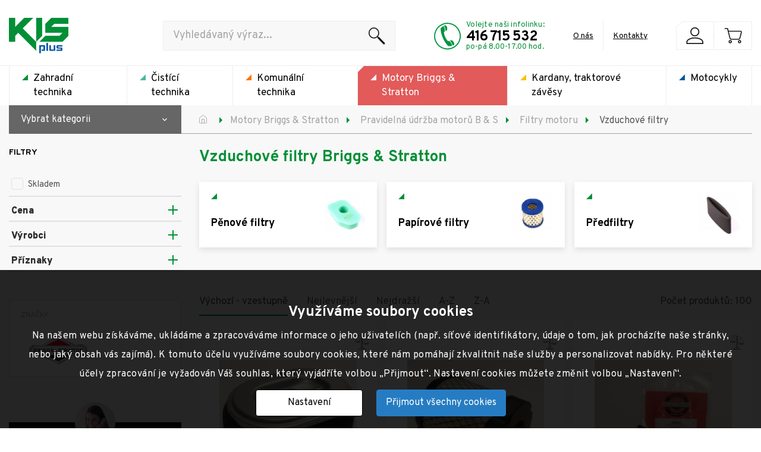

--- FILE ---
content_type: text/html; charset=UTF-8
request_url: https://www.kisplus.cz/motory-briggs-stratton/pravidelna-udrzba-motoru-b-s/filtry-motoru/vzduchove-filtry/
body_size: 15091
content:
<!DOCTYPE html>
<html lang="cs">
<head>
    <meta http-equiv="Content-Type" content="text/html; charset=utf-8"/>
    <meta charset="UTF-8">
        <link rel="canonical" href="https://www.kisplus.cz/motory-briggs-stratton/pravidelna-udrzba-motoru-b-s/filtry-motoru/vzduchove-filtry/" /><link rel="next" href="https://www.kisplus.cz/motory-briggs-stratton/pravidelna-udrzba-motoru-b-s/filtry-motoru/vzduchove-filtry/?page=2" />    <title>Vzduchové filtry Briggs Stratton | KISPlus</title>
    <script src="/plugins/cookie-approve/cookie-approve-default.js" ></script>

            <script>
            var dataLayer = dataLayer || [];
                        dataLayer.push(
                {"products":[{"id":"000004693400188256","hasVariants":false,"manufacturer":"Briggs & Stratton","name":"Briggs & Stratton - Vzduchov\u00fd fltr","sku":"BSA590601","currency":"CZK","currentCategory":"Vzduchov\u00e9 filtry","defaultCategory":"Motory Briggs & Stratton | Pravideln\u00e1 \u00fadr\u017eba motor\u016f B & S | Filtry motoru | Vzduchov\u00e9 filtry | Pap\u00edrov\u00e9  filtry","quantity":19,"priceWithVat":"474"},{"id":"000003547600182823","hasVariants":false,"manufacturer":"Briggs & Stratton","name":"Briggs & Stratton - Vzduchov\u00fd filtr","sku":"BSA798897","currency":"CZK","currentCategory":"Vzduchov\u00e9 filtry","defaultCategory":"Motory Briggs & Stratton | Pravideln\u00e1 \u00fadr\u017eba motor\u016f B & S | Filtry motoru | Vzduchov\u00e9 filtry | Pap\u00edrov\u00e9  filtry","quantity":37,"priceWithVat":"1715"},{"id":"000004693400188257","hasVariants":false,"manufacturer":"Briggs & Stratton","name":"Briggs & Stratton - P\u0159edfiltr na filtr 590601","sku":"BSA590602","currency":"CZK","currentCategory":"Vzduchov\u00e9 filtry","defaultCategory":"Motory Briggs & Stratton | Pravideln\u00e1 \u00fadr\u017eba motor\u016f B & S | Filtry motoru | Vzduchov\u00e9 filtry | P\u0159edfiltry","quantity":7,"priceWithVat":"201"},{"id":"000002896900117223","hasVariants":false,"manufacturer":"Briggs & Stratton","name":"Briggs & Stratton - Vzduchov\u00fd filtr","sku":"BSA790263","currency":"CZK","currentCategory":"Vzduchov\u00e9 filtry","defaultCategory":"Motory Briggs & Stratton | Pravideln\u00e1 \u00fadr\u017eba motor\u016f B & S | Filtry motoru | Vzduchov\u00e9 filtry | Pap\u00edrov\u00e9  filtry","quantity":0,"priceWithVat":"1051"},{"id":"000003906100120651","hasVariants":false,"manufacturer":"Briggs & Stratton","name":"Briggs & Stratton - Vzduchov\u00fd filtr","sku":"BSA845090","currency":"CZK","currentCategory":"Vzduchov\u00e9 filtry","defaultCategory":"Motory Briggs & Stratton | Pravideln\u00e1 \u00fadr\u017eba motor\u016f B & S | Filtry motoru | Vzduchov\u00e9 filtry | Pap\u00edrov\u00e9  filtry","quantity":53,"priceWithVat":"913"},{"id":"000000002000103303","hasVariants":false,"manufacturer":"Briggs & Stratton","name":"Briggs & Stratton - Vzduchov\u00fd filtr","sku":"BSA272235S","currency":"CZK","currentCategory":"Vzduchov\u00e9 filtry","defaultCategory":"Motory Briggs & Stratton | Pravideln\u00e1 \u00fadr\u017eba motor\u016f B & S | Filtry motoru | Vzduchov\u00e9 filtry | P\u011bnov\u00e9 filtry","quantity":61,"priceWithVat":"201"},{"id":"000000877500100281","hasVariants":false,"manufacturer":"Briggs & Stratton","name":"Briggs & Stratton - Vzduchov\u00fd filtr","sku":"BSA792038","currency":"CZK","currentCategory":"Vzduchov\u00e9 filtry","defaultCategory":"Motory Briggs & Stratton | Pravideln\u00e1 \u00fadr\u017eba motor\u016f B & S | Filtry motoru | Vzduchov\u00e9 filtry | Pap\u00edrov\u00e9  filtry","quantity":63,"priceWithVat":"401"},{"id":"000007046100103233","hasVariants":false,"manufacturer":"Briggs & Stratton","name":"Briggs & Stratton - Vzduchov\u00fd filtr 799579 x 25","sku":"BSA799579M","currency":"CZK","currentCategory":"Vzduchov\u00e9 filtry","defaultCategory":"Motory Briggs & Stratton | Pravideln\u00e1 \u00fadr\u017eba motor\u016f B & S | Filtry motoru | Vzduchov\u00e9 filtry | P\u011bnov\u00e9 filtry","quantity":5,"priceWithVat":"3402"},{"id":"000002896900120295","hasVariants":false,"manufacturer":"Briggs & Stratton","name":"Briggs & Stratton - Vzduchov\u00fd filtr","sku":"BSA799579","currency":"CZK","currentCategory":"Vzduchov\u00e9 filtry","defaultCategory":"Motory Briggs & Stratton | Pravideln\u00e1 \u00fadr\u017eba motor\u016f B & S | Filtry motoru | Vzduchov\u00e9 filtry | P\u011bnov\u00e9 filtry","quantity":17,"priceWithVat":"166"},{"id":"000000002000109388","hasVariants":false,"manufacturer":"Briggs & Stratton","name":"Briggs & Stratton - Vzduchov\u00fd filtr","sku":"BSA698369","currency":"CZK","currentCategory":"Vzduchov\u00e9 filtry","defaultCategory":"Motory Briggs & Stratton | Pravideln\u00e1 \u00fadr\u017eba motor\u016f B & S | Filtry motoru | Vzduchov\u00e9 filtry | P\u011bnov\u00e9 filtry","quantity":30,"priceWithVat":"198"},{"id":"000001525500101207","hasVariants":false,"manufacturer":"Briggs & Stratton","name":"Briggs & Stratton - Vzduchov\u00fd filtr","sku":"BSA715511","currency":"CZK","currentCategory":"Vzduchov\u00e9 filtry","defaultCategory":"Motory Briggs & Stratton | Pravideln\u00e1 \u00fadr\u017eba motor\u016f B & S | Filtry motoru | Vzduchov\u00e9 filtry | P\u011bnov\u00e9 filtry","quantity":1,"priceWithVat":"667"},{"id":"000000002000100551","hasVariants":false,"manufacturer":"Briggs & Stratton","name":"Briggs & Stratton - Vzduchov\u00fd filtr","sku":"BSA27987S","currency":"CZK","currentCategory":"Vzduchov\u00e9 filtry","defaultCategory":"Motory Briggs & Stratton | Pravideln\u00e1 \u00fadr\u017eba motor\u016f B & S | Filtry motoru | Vzduchov\u00e9 filtry | P\u011bnov\u00e9 filtry","quantity":0,"priceWithVat":"276"},{"id":"000000002000103250","hasVariants":false,"manufacturer":"Briggs & Stratton","name":"Briggs & Stratton - Vzduchov\u00fd filtr","sku":"BSA270528S","currency":"CZK","currentCategory":"Vzduchov\u00e9 filtry","defaultCategory":"Motory Briggs & Stratton | Pravideln\u00e1 \u00fadr\u017eba motor\u016f B & S | Filtry motoru | Vzduchov\u00e9 filtry | P\u011bnov\u00e9 filtry","quantity":0,"priceWithVat":"458"},{"id":"000000002000103253","hasVariants":false,"manufacturer":"Briggs & Stratton","name":"Briggs & Stratton - Vzduchov\u00fd filtr","sku":"BSA270579S","currency":"CZK","currentCategory":"Vzduchov\u00e9 filtry","defaultCategory":"Motory Briggs & Stratton | Pravideln\u00e1 \u00fadr\u017eba motor\u016f B & S | Filtry motoru | Vzduchov\u00e9 filtry | P\u011bnov\u00e9 filtry","quantity":0,"priceWithVat":"236"},{"id":"000000002000103324","hasVariants":false,"manufacturer":"Briggs & Stratton","name":"Briggs & Stratton - Vzduchov\u00fd filtr","sku":"BSA272922","currency":"CZK","currentCategory":"Vzduchov\u00e9 filtry","defaultCategory":"Motory Briggs & Stratton | Pravideln\u00e1 \u00fadr\u017eba motor\u016f B & S | Filtry motoru | Vzduchov\u00e9 filtry | P\u011bnov\u00e9 filtry","quantity":0,"priceWithVat":"365"},{"id":"000000002000103255","hasVariants":false,"manufacturer":"Briggs & Stratton","name":"Briggs & Stratton - Vzduchov\u00fd filtr","sku":"BSA270843S","currency":"CZK","currentCategory":"Vzduchov\u00e9 filtry","defaultCategory":"Motory Briggs & Stratton | Pravideln\u00e1 \u00fadr\u017eba motor\u016f B & S | Filtry motoru | Vzduchov\u00e9 filtry | P\u011bnov\u00e9 filtry","quantity":1,"priceWithVat":"553"},{"id":"000000002000103247","hasVariants":false,"manufacturer":"Briggs & Stratton","name":"Briggs & Stratton - Vzduchov\u00fd filtr","sku":"BSA270447","currency":"CZK","currentCategory":"Vzduchov\u00e9 filtry","defaultCategory":"Motory Briggs & Stratton | Pravideln\u00e1 \u00fadr\u017eba motor\u016f B & S | Filtry motoru | Vzduchov\u00e9 filtry | P\u011bnov\u00e9 filtry","quantity":0,"priceWithVat":"308"},{"id":"000000002000103257","hasVariants":false,"manufacturer":"Briggs & Stratton","name":"Briggs & Stratton - Vzduchov\u00fd filtr","sku":"BSA270848","currency":"CZK","currentCategory":"Vzduchov\u00e9 filtry","defaultCategory":"Motory Briggs & Stratton | Pravideln\u00e1 \u00fadr\u017eba motor\u016f B & S | Filtry motoru | Vzduchov\u00e9 filtry | P\u011bnov\u00e9 filtry","quantity":0,"priceWithVat":"266"},{"id":"000000002000105927","hasVariants":false,"manufacturer":"Briggs & Stratton","name":"Briggs & Stratton - Vzduchov\u00fd filtr","sku":"BSA493492","currency":"CZK","currentCategory":"Vzduchov\u00e9 filtry","defaultCategory":"Motory Briggs & Stratton | Pravideln\u00e1 \u00fadr\u017eba motor\u016f B & S | Filtry motoru | Vzduchov\u00e9 filtry | P\u011bnov\u00e9 filtry","quantity":9,"priceWithVat":"539"},{"id":"000000186500101730","hasVariants":false,"manufacturer":"Briggs & Stratton","name":"Briggs & Stratton - Vzduchov\u00fd filtr","sku":"BSA496894S","currency":"CZK","currentCategory":"Vzduchov\u00e9 filtry","defaultCategory":"Motory Briggs & Stratton | Pravideln\u00e1 \u00fadr\u017eba motor\u016f B & S | Filtry motoru | Vzduchov\u00e9 filtry | Pap\u00edrov\u00e9  filtry","quantity":12,"priceWithVat":"697"},{"id":"000000002000104376","hasVariants":false,"manufacturer":"Briggs & Stratton","name":"Briggs & Stratton - Vzduchov\u00fd filtr","sku":"BSA394018S","currency":"CZK","currentCategory":"Vzduchov\u00e9 filtry","defaultCategory":"Motory Briggs & Stratton | Pravideln\u00e1 \u00fadr\u017eba motor\u016f B & S | Filtry motoru | Vzduchov\u00e9 filtry | Pap\u00edrov\u00e9  filtry","quantity":38,"priceWithVat":"913"},{"id":"000000002000106130","hasVariants":false,"manufacturer":"Briggs & Stratton","name":"Briggs & Stratton - Vzduchov\u00fd filtr","sku":"BSA499486S","currency":"CZK","currentCategory":"Vzduchov\u00e9 filtry","defaultCategory":"Motory Briggs & Stratton | Pravideln\u00e1 \u00fadr\u017eba motor\u016f B & S | Filtry motoru | Vzduchov\u00e9 filtry | Pap\u00edrov\u00e9  filtry","quantity":33,"priceWithVat":"602"},{"id":"000000002000109086","hasVariants":false,"manufacturer":"Briggs & Stratton","name":"Briggs & Stratton - Vzduchov\u00fd filtr","sku":"BSA692519","currency":"CZK","currentCategory":"Vzduchov\u00e9 filtry","defaultCategory":"Motory Briggs & Stratton | Pravideln\u00e1 \u00fadr\u017eba motor\u016f B & S | Filtry motoru | Vzduchov\u00e9 filtry | Pap\u00edrov\u00e9  filtry","quantity":72,"priceWithVat":"1053"},{"id":"000000002000109319","hasVariants":false,"manufacturer":"Briggs & Stratton","name":"Briggs & Stratton - Vzduchov\u00fd filtr","sku":"BSA697029","currency":"CZK","currentCategory":"Vzduchov\u00e9 filtry","defaultCategory":"Motory Briggs & Stratton | Pravideln\u00e1 \u00fadr\u017eba motor\u016f B & S | Filtry motoru | Vzduchov\u00e9 filtry | Pap\u00edrov\u00e9  filtry","quantity":34,"priceWithVat":"548"}],"pageType":"category","currency":"CZK"}            );
        </script>
        <!-- Google Tag Manager -->
		<script>(function(w,d,s,l,i){w[l]=w[l]||[];w[l].push({'gtm.start':
				new Date().getTime(),event:'gtm.js'});var f=d.getElementsByTagName(s)[0],
				j=d.createElement(s),dl=l!='dataLayer'?'&l='+l:'';j.async=true;j.src=
					'https://www.googletagmanager.com/gtm.js?id='+i+dl;f.parentNode.insertBefore(j,f);
		})(window,document,'script','dataLayer','GTM-KVX4CH5');</script>
		<!-- End Google Tag Manager -->

    <meta name="author" content="CISapp s.r.o."/>
    <meta name="keywords" content="vzduchové filtry"/>
    <meta name="description" content="Vzduchové filtry."/>
    <meta name="robots" content="all"/>
    <meta name="viewport" content="width=device-width, initial-scale=1">
    <link href="https://fonts.googleapis.com/css2?family=Overpass:wght@300;400;700;900&display=swap" rel="stylesheet">                                     <meta property="og:url" content="https://www.kisplus.cz/motory-briggs-stratton/pravidelna-udrzba-motoru-b-s/filtry-motoru/vzduchove-filtry/" />
                                            <meta property="og:type" content="product.group" />
                                            <meta property="og:title" content="Vzduchové filtry Briggs Stratton" />
                                                                                                                                    <link rel="shortcut icon" href="/images/favicon.ico"/>
    <link rel="preload" href="/styles/fonts/material-icons.woff2" as="font" type="font/woff2" crossorigin="anonymous">
    
    <link rel="stylesheet" href="https://cdnjs.cloudflare.com/ajax/libs/material-design-iconic-font/2.2.0/css/material-design-iconic-font.min.css">
    
    <link rel="stylesheet" href="/cache/scripts/package-eee57619c26f9ddbc56441b09c84a8e3-uniweb.css?t=1702900964" />
<link rel="stylesheet"
                data-source="userdata/my-styles.css"
                href="/userdata/my-styles.css?t=1721301873" />
</head>
<body class="IsChrome Site-22 group-000011121200100219" data-request="868f4c7bd56f5947172db6e3e5dab729"><!-- Google Tag Manager (noscript) -->
				<noscript><iframe src="https://www.googletagmanager.com/ns.html?id=GTM-KVX4CH5"
				height="0" width="0" style="display:none;visibility:hidden;"></iframe></noscript>
				<!-- End Google Tag Manager (noscript) -->
    <div>
        <header class="header">
            <div class="c-logobar"><div class="container c-logobar_container">
    <div class="u-flex u-flex-row w-100 u-items-center ">
                    <div class="c-hamburger js-sidebar-toggle">
                <span class="c-hamburger__bar1"></span>
                <span class="c-hamburger__bar2"></span>
                <span class="c-hamburger__bar3"></span>
            </div>
                <!-- Blok s Logem -->
        <a class="c-logobar_logo-link" href="/" title="KISPlus">
            <img src="/images/kis/logo.png" alt="KISPlus" class="c-logobar_logo-img"/>
        </a>
        <div class="u-ml-auto">
<!-- Blok s vyhledavanim -->
<div class="c-search-form "  id="js-search-form">

    <form class="SearchForm c-search-form__form " role="search" action="/vyhledavani/">
        <input autocomplete="off" type="text" value="" name="search" class="c-search-form__input" placeholder="Vyhledávaný výraz..."/>
        <button class="c-search-form__btn" type="submit"><img class="c-search-form__btn-icon" src="/images/kis/svg/loupe.svg" alt="Hledat"></button>
        <div class="hints c-search-form__hints"></div>
    </form>
    <div class="c-search-form__close u-lg-none" data-toggle="collapse" data-target="#js-search-form" aria-expanded="false">
        <svg xmlns="http://www.w3.org/2000/svg" width="612" height="612" viewBox="0 0 612 612"><path d="M612 36.004L576.521.603 306 270.608 35.478.603 0 36.004l270.522 270.007L0 575.997l35.478 35.4L306 341.411l270.521 269.986 35.479-35.4-270.541-269.986z"/></svg>
    </div>
</div>
<!-- Basket -->


</div>
        <div class="c-contacts">
            <img src="/images/kis/svg/phone.svg" alt="Volejte" class="image"/>
            <div class="text-block">
                <div class="text-top">
                    Volejte naši infolinku:                </div>
                <div class="number">
                                            <a href="tel:416 715 532">416 715 532</a>
                                    </div>
                <div class="text-bottom">
                    po-pá 8.00-17.00 hod.                </div>
            </div>
                            <div class="link">
                    <a href="/kis-plus-s-r-o/o-nas-1/" title="O nás">O nás</a>
                </div>
                <div class="spacer"></div>
                <div class="link">
                    <a href="/kis-plus-s-r-o/kontakty/" title="Kontakty">Kontakty</a>
                </div>
                    </div>
        <div class="c-logobar__right-site">
            <!-- Language menu -->
            

            <div class="BasketBox">
                                    <div class="c-basket-box">
    <div class="c-basket-box__profile c-basket-box__btn">
        <a data-jquery="profile" href="/zakaznik/" >
            <img src="/images/kis/svg/profile.svg" class="aLink c-btn--icon" alt="KISPlus">
        </a>
    </div>
    <div class="c-basket-box__search c-basket-box__btn ">
        <button type="button" class="navbar-toggle collapsed c-btn c-btn--icon c-search-form__toggle" data-toggle="collapse" data-target="#js-search-form" aria-expanded="false">
            <span class="material-icons c-btn__icon">search</span>
        </button>
    </div>
    <div class="c-basket-box__button c-basket-box__btn">
        <a data-jquery="BasketBox "  href="/objednavky/kosik/" title="Přejít na košík ">
            <img src="/images/kis/svg/cart.svg" class="aLink c-btn--icon" alt="KISPlus">
                    </a>
    </div>
</div>

<!-- Search burger -->


                            </div>
            <div class="c-customer-modal">
                                                                <form class="bForm  " method="post" action="/zakaznik/handle-login/" enctype="multipart/form-data"   >
        <input type="hidden" name="bForm" value="login-form"/>
                                        <div class="c-form__item floating-placeholder">
                            <input type="text" placeholder=" " class="c-form__input" id="form-login-form-login" name="data[login]" value="" />                            <label class="c-form__label"  for="form-login-form-login"> <span>*</span> Login</label>                        </div>
                        <div class="c-form__item floating-placeholder">
                            <input type="password" placeholder=" " class="c-form__input" id="form-login-form-password" name="data[password]" value="" />                            <label class="c-form__label"  for="form-login-form-password"> <span>*</span> Heslo</label>                        </div>
                                                <input type="submit" class="c-btn c-btn--primary skewed btn-login u-mt-4" name="data[submit]" value="Přihlásit se" />
                                                <input type="hidden"  name="data[redirect]" value="" />                    </form>                    <div class="foot u-mt-2 c-login-btns-wrap">
                        <a href="/zakaznik/zapomenute-heslo/" class="link">Zapomenuté heslo</a>
                        <a class="link" href="/zakaznik/registrovat/">Registrace</a>
                    </div>
                            </div>
        </div>
    </div>
</div>

            </div>
            <div class="header__menu bg-light"><div class="row u-mx-none">
    <div class="col-12 u-px-none">
        <nav class="c-navbar js-navbar groups">
            <div class="c-navbar__content container">
                

                <div class="c-navbar__toggle js-group-menu-toggle u-lg-none">
                   vybrat kategorii                </div>
                
<ul class="c-navbar__list c-navbar__list--level1 groupsmenu groupsmenu--root  red">
    <li class="c-navbar__item green level1">
        <a href="/" class="c-navbar__link"><span class="c-navbar__dropdown"></span>Zahradní technika</a>
    </li>
    <li class="c-navbar__item cyan level1">
        <a href="/cistici-technika/" class="c-navbar__link"><span class="c-navbar__dropdown"></span>Čistící technika</a>
    </li>
    <li class="c-navbar__item orange level1">
        <a href="/komunalni-technika/" class="c-navbar__link"><span class="c-navbar__dropdown"></span>Komunální technika</a>
    </li>
    <li class="active c-navbar__item red level1">
        <a href="/motory-briggs-stratton/" class="c-navbar__link c-navbar__link--active"><span class="c-navbar__dropdown"></span>Motory Briggs &amp; Stratton</a>
    </li>
    <li class="c-navbar__item yellow level1">
        <a href="/kardany-traktorove-zavesy/" class="c-navbar__link"><span class="c-navbar__dropdown"></span>Kardany, traktorové závěsy</a>
    </li>
    <li class="c-navbar__item blue level1">
        <a href="/motocykly/" class="c-navbar__link"><span class="c-navbar__dropdown"></span>Motocykly</a>
    </li>
</ul>            </div>
        </nav>
    </div>
</div>
            </div>
        </header>
        <main class="mainContent c-main">
            <div class="main"><div class="FastMessages">
    <div class="container">
        <div class="row js_fastMessages_row">
                        <div class="js_fastmessage_template u-none">
                <div class="col-12 js_fastmessage_item">
                    <div class="c-alert c-alert--blue js_alert_box">
                        <span class="material-icons c-alert__icon">info</span>
                        <div class="c-alert__text js_alert_text">
                        </div>
                        <div class="c-modal__close fm-close"></div>
                    </div>
                </div>
            </div>
        </div>
    </div>
</div>

                <section class="p-product-list u-pb-32">
            

<div class="c-breadcrumb__section with-border">
    <div class="container">
        <div class="row u-items-center" id="BreadCrumb" aria-label="breadcrumb ">
        <div class="col-12 with-categories ">
                            <div class="c-search-form__close c-search-form__close--sidebar js-sidebar-close u-lg-none">
                    <svg xmlns="http://www.w3.org/2000/svg" width="612" height="612" viewBox="0 0 612 612"><path d="M612 36.004L576.521.603 306 270.608 35.478.603 0 36.004l270.522 270.007L0 575.997l35.478 35.4L306 341.411l270.521 269.986 35.479-35.4-270.541-269.986z"/></svg>
                </div>
                <div class="c-breadsidebar-wrap">
                    <div class="c-breadsidebar-toggle">
                        <span class="text">Vybrat kategorii</span>
                        <span class="material-icons">keyboard_arrow_down</span>
                    </div>
                    <aside class="c-sidebar js-sidebar collapse c-breadsidebar" id="sidebar">
                        <div class="u-position-relative">
                                <div class="u-flex u-items-center u-pb-4 u-mb-4 u-pr-12 u-lg-none phone"><img height="30" width="30" src="/images/kis/svg/phone.svg?width=30&amp;height=30" alt="Volejte" class="image"/>
        <span class="u-ml-4"><a class="phoneNo" href="tel:416 715 532">416 715 532</a></span>
    </div>
<span class="u-lg-none u-block u-color-text-dark u-mb-2 ">Motory Briggs &amp; Stratton</span>

<ul class="c-navbar__list c-navbar__list--level1 groupsmenu groupsmenu--root aside red">
    <li class="c-navbar__item dropdown level1">
        <a href="/motory-briggs-stratton/motorove-stroje-briggs-stratton/" class="c-navbar__link">Motorové stroje Briggs &amp; Stratton<label class="c-navbar__open-submenu" for="id-000011121200100002"><span class="c-navbar__dropdown"></span></label></a><input class="sub-nav-check" type="checkbox" id="id-000011121200100002" />
        <ul class="c-navbar__list c-navbar__list--level2 groupsmenu groupsmenu--level2" id="id-000011121200100002-sub">
            <li class="c-navbar-item level2 u-lg-none">
                <div class="c-navbar__link">
                    <div class="groupsmenu-item">
                        <div class="u-flex u-justify-between u-fillwidth">
                            <label for="id-000011121200100002">Zpět</label>
                            <div class="menu-title">Motorové stroje Briggs &amp; Stratton</div>
                        </div>
                    </div>
                </div>
            </li>
            <li class="c-navbar__item level2">
                <div class="c-navbar__link">
                    <div class="groupsmenu-item">
                        <a href="/motory-briggs-stratton/motorove-stroje-briggs-stratton/elektrocentraly/"><img src="/files/signys/attach/strom/bselcent.png?max-height=150" /></a>
                        <div class="c-navbar__level2-content content-wrap">
                            <a href="/motory-briggs-stratton/motorove-stroje-briggs-stratton/elektrocentraly/">
                                <div class="title">Elektrocentrály</div></a>
                        </div>
                    </div>
                </div>
            </li>
            <li class="c-navbar__item level2">
                <div class="c-navbar__link">
                    <div class="groupsmenu-item">
                        <a href="/motory-briggs-stratton/motorove-stroje-briggs-stratton/vodni-cerpadla/"><img src="/files/signys/attach/strom/bscerp.png?max-height=150" /></a>
                        <div class="c-navbar__level2-content content-wrap">
                            <a href="/motory-briggs-stratton/motorove-stroje-briggs-stratton/vodni-cerpadla/">
                                <div class="title">Vodní čerpadla</div></a>
                        </div>
                    </div>
                </div>
            </li>
            <li class="c-navbar__item level2">
                <div class="c-navbar__link">
                    <div class="groupsmenu-item">
                        <a href="/motory-briggs-stratton/motorove-stroje-briggs-stratton/prislusenstvi/"><img src="/files/signys/attach/strom/bsppacc.png?max-height=150" /></a>
                        <div class="c-navbar__level2-content content-wrap">
                            <a href="/motory-briggs-stratton/motorove-stroje-briggs-stratton/prislusenstvi/">
                                <div class="title">Příslušenství</div></a>
                        </div>
                    </div>
                </div>
            </li>
        </ul>
    </li>
    <li class="group-u00000000000000004 c-navbar__item level1">
        <a href="/motory-briggs-stratton/motory-a-polomotory-b-s/" class="c-navbar__link">Motory a polomotory B &amp; S</a>
    </li>
    <li class="active c-navbar__item dropdown level1">
        <a href="/motory-briggs-stratton/pravidelna-udrzba-motoru-b-s/" class="c-navbar__link c-navbar__link--active">Pravidelná údržba motorů B &amp; S<label class="c-navbar__open-submenu" for="id-000011121200100003"><span class="c-navbar__dropdown"></span></label></a><input class="sub-nav-check" type="checkbox" id="id-000011121200100003" />
        <ul class="c-navbar__list c-navbar__list--level2 groupsmenu groupsmenu--level2" id="id-000011121200100003-sub">
            <li class="c-navbar-item level2 u-lg-none">
                <div class="c-navbar__link">
                    <div class="groupsmenu-item">
                        <div class="u-flex u-justify-between u-fillwidth">
                            <label for="id-000011121200100003">Zpět</label>
                            <div class="menu-title">Pravidelná údržba motorů B &amp; S</div>
                        </div>
                    </div>
                </div>
            </li>
            <li class="active c-navbar__item dropdown level2">
                <div class="c-navbar__link c-navbar__link--active">
                    <div class="groupsmenu-item">
                        <a href="/motory-briggs-stratton/pravidelna-udrzba-motoru-b-s/filtry-motoru/"><img src="/files/signys/attach/strom/bsfilt.png?max-height=150" /></a>
                        <div class="c-navbar__level2-content content-wrap">
                            <a href="/motory-briggs-stratton/pravidelna-udrzba-motoru-b-s/filtry-motoru/">
                                <div class="title">Filtry motoru</div></a><label class="c-navbar__open-submenu u-lg-none" for="id-000011121200100216"><span class="c-navbar__dropdown"></span></label><input class="sub-nav-check" type="checkbox" id="id-000011121200100216" />
                            <ul class="c-navbar__list c-navbar__list--level3 groupsmenu groupsmenu--level3" id="id-000011121200100216-sub">
                                <li class="c-navbar-item level3 u-lg-none">
                                    <div class="c-navbar__link">
                                        <div class="groupsmenu-item">
                                            <div class="u-flex u-justify-between u-fillwidth">
                                                <label for="id-000011121200100216">Zpět</label>
                                                <div class="menu-title">Filtry motoru</div>
                                            </div>
                                        </div>
                                    </div>
                                </li>
                                <li class="active c-navbar__item level3">
                                    <a class="c-navbar__link--active c-navbar__link" href="/motory-briggs-stratton/pravidelna-udrzba-motoru-b-s/filtry-motoru/vzduchove-filtry/">
                                        <div class="groupsmenu-item">
                                            <div class="title">Vzduchové filtry</div>
                                        </div></a>
                                </li>
                                <li class="c-navbar__item level3">
                                    <a class="c-navbar__link" href="/motory-briggs-stratton/pravidelna-udrzba-motoru-b-s/filtry-motoru/palivove-filtry/">
                                        <div class="groupsmenu-item">
                                            <div class="title">Palivové filtry</div>
                                        </div></a>
                                </li>
                                <li class="c-navbar__item level3">
                                    <a class="c-navbar__link" href="/motory-briggs-stratton/pravidelna-udrzba-motoru-b-s/filtry-motoru/olejove-filtry/">
                                        <div class="groupsmenu-item">
                                            <div class="title">Olejové filtry</div>
                                        </div></a>
                                </li>
                            </ul>
                        </div>
                    </div>
                </div>
            </li>
            <li class="c-navbar__item level2">
                <div class="c-navbar__link">
                    <div class="groupsmenu-item">
                        <a href="/motory-briggs-stratton/pravidelna-udrzba-motoru-b-s/svicky-motoru/"><img src="/files/signys/attach/strom/bssvick.png?max-height=150" /></a>
                        <div class="c-navbar__level2-content content-wrap">
                            <a href="/motory-briggs-stratton/pravidelna-udrzba-motoru-b-s/svicky-motoru/">
                                <div class="title">Svíčky motoru</div></a>
                        </div>
                    </div>
                </div>
            </li>
            <li class="c-navbar__item level2">
                <div class="c-navbar__link">
                    <div class="groupsmenu-item">
                        <a href="/motory-briggs-stratton/pravidelna-udrzba-motoru-b-s/udrzbove-sady/"><img src="/files/signys/attach/strom/bsusady.png?max-height=150" /></a>
                        <div class="c-navbar__level2-content content-wrap">
                            <a href="/motory-briggs-stratton/pravidelna-udrzba-motoru-b-s/udrzbove-sady/">
                                <div class="title">Údržbové sady</div></a>
                        </div>
                    </div>
                </div>
            </li>
        </ul>
    </li>
    <li class="c-navbar__item dropdown level1">
        <a href="/motory-briggs-stratton/oleje-a-prisady-briggs-stratton/" class="c-navbar__link">Oleje a přísady Briggs &amp; Stratton<label class="c-navbar__open-submenu" for="id-000011121200100004"><span class="c-navbar__dropdown"></span></label></a><input class="sub-nav-check" type="checkbox" id="id-000011121200100004" />
        <ul class="c-navbar__list c-navbar__list--level2 groupsmenu groupsmenu--level2" id="id-000011121200100004-sub">
            <li class="c-navbar-item level2 u-lg-none">
                <div class="c-navbar__link">
                    <div class="groupsmenu-item">
                        <div class="u-flex u-justify-between u-fillwidth">
                            <label for="id-000011121200100004">Zpět</label>
                            <div class="menu-title">Oleje a přísady Briggs &amp; Stratton</div>
                        </div>
                    </div>
                </div>
            </li>
            <li class="c-navbar__item level2">
                <div class="c-navbar__link">
                    <div class="groupsmenu-item">
                        <a href="/motory-briggs-stratton/oleje-a-prisady-briggs-stratton/oleje/"><img src="/files/signys/attach/strom/bsoleje.png?max-height=150" /></a>
                        <div class="c-navbar__level2-content content-wrap">
                            <a href="/motory-briggs-stratton/oleje-a-prisady-briggs-stratton/oleje/">
                                <div class="title">Oleje</div></a>
                        </div>
                    </div>
                </div>
            </li>
            <li class="c-navbar__item level2">
                <div class="c-navbar__link">
                    <div class="groupsmenu-item">
                        <a href="/motory-briggs-stratton/oleje-a-prisady-briggs-stratton/prisady-do-paliva/"><img src="/files/signys/attach/strom/bspris.png?max-height=150" /></a>
                        <div class="c-navbar__level2-content content-wrap">
                            <a href="/motory-briggs-stratton/oleje-a-prisady-briggs-stratton/prisady-do-paliva/">
                                <div class="title">Přísady do paliva</div></a>
                        </div>
                    </div>
                </div>
            </li>
        </ul>
    </li>
    <li class="group-u00000000000000026 c-navbar__item level1">
        <a href="/motory-briggs-stratton/nahradni-dily-pro-opravy-motoru/" class="c-navbar__link">Náhradní díly pro opravy motorů</a>
    </li>
    <li class="c-navbar__item level1">
        <a href="/motory-briggs-stratton/prislusenstvi/" class="c-navbar__link">Příslušenství</a>
    </li>
    <li class="group-u00000000000000039 c-navbar__item level1">
        <a href="/motory-briggs-stratton/servis-distributora/" class="c-navbar__link">Servis distributora</a>
    </li>
</ul>                        </div>
                    </aside>
                </div>
                        <ol class="breadcrumb c-breadcrumb">
                                                            <li class="c-breadcrumb__item ">
                            <a href="/">
                                <img class="is-home-icon" src="/images/kis/home-icon.svg" alt="">                            </a>
                            <span class="c-breadcrumb__seperator"></span>
                                                    </li>
                                                                                <li class="c-breadcrumb__item with-subbread">
                            <a href="/motory-briggs-stratton/">
                                Motory Briggs & Stratton                            </a>
                            <span class="c-breadcrumb__seperator"></span>
                                                                <ul class="c-sub-breadcrumb">
                    <li class="item">
                <span class="c-breadcrumb__seperator"></span>
                <a href="/">
                    Zahradní technika                </a>
            </li>
                    <li class="item">
                <span class="c-breadcrumb__seperator"></span>
                <a href="/cistici-technika/">
                    Čistící technika                </a>
            </li>
                    <li class="item">
                <span class="c-breadcrumb__seperator"></span>
                <a href="/kardany-traktorove-zavesy/">
                    Kardany, traktorové závěsy                </a>
            </li>
                    <li class="item">
                <span class="c-breadcrumb__seperator"></span>
                <a href="/motocykly/">
                    Motocykly                </a>
            </li>
                    <li class="item">
                <span class="c-breadcrumb__seperator"></span>
                <a href="/komunalni-technika/">
                    Komunální technika                </a>
            </li>
            </ul>
                                                    </li>
                                                                                <li class="c-breadcrumb__item with-subbread">
                            <a href="/motory-briggs-stratton/pravidelna-udrzba-motoru-b-s/">
                                Pravidelná údržba motorů B & S                            </a>
                            <span class="c-breadcrumb__seperator"></span>
                                                                <ul class="c-sub-breadcrumb">
                    <li class="item">
                <span class="c-breadcrumb__seperator"></span>
                <a href="/motory-briggs-stratton/motorove-stroje-briggs-stratton/">
                    Motorové stroje Briggs & Stratton                </a>
            </li>
                    <li class="item">
                <span class="c-breadcrumb__seperator"></span>
                <a href="/motory-briggs-stratton/oleje-a-prisady-briggs-stratton/">
                    Oleje a přísady Briggs & Stratton                </a>
            </li>
                    <li class="item">
                <span class="c-breadcrumb__seperator"></span>
                <a href="/motory-briggs-stratton/prislusenstvi/">
                    Příslušenství                </a>
            </li>
                    <li class="item">
                <span class="c-breadcrumb__seperator"></span>
                <a href="/motory-briggs-stratton/motory-a-polomotory-b-s/">
                    Motory a polomotory B & S                </a>
            </li>
                    <li class="item">
                <span class="c-breadcrumb__seperator"></span>
                <a href="/motory-briggs-stratton/nahradni-dily-pro-opravy-motoru/">
                    Náhradní díly pro opravy motorů                </a>
            </li>
                    <li class="item">
                <span class="c-breadcrumb__seperator"></span>
                <a href="/motory-briggs-stratton/servis-distributora/">
                    Servis distributora                </a>
            </li>
            </ul>
                                                    </li>
                                                                                <li class="c-breadcrumb__item with-subbread">
                            <a href="/motory-briggs-stratton/pravidelna-udrzba-motoru-b-s/filtry-motoru/">
                                Filtry motoru                            </a>
                            <span class="c-breadcrumb__seperator"></span>
                                                                <ul class="c-sub-breadcrumb">
                    <li class="item">
                <span class="c-breadcrumb__seperator"></span>
                <a href="/motory-briggs-stratton/pravidelna-udrzba-motoru-b-s/svicky-motoru/">
                    Svíčky motoru                </a>
            </li>
                    <li class="item">
                <span class="c-breadcrumb__seperator"></span>
                <a href="/motory-briggs-stratton/pravidelna-udrzba-motoru-b-s/udrzbove-sady/">
                    Údržbové sady                </a>
            </li>
            </ul>
                                                    </li>
                                                                                <li class="c-breadcrumb__item c-breadcrumb__item--active with-subbread" aria-current="page">
                            Vzduchové filtry                                                                <ul class="c-sub-breadcrumb">
                    <li class="item">
                <span class="c-breadcrumb__seperator"></span>
                <a href="/motory-briggs-stratton/pravidelna-udrzba-motoru-b-s/filtry-motoru/palivove-filtry/">
                    Palivové filtry                </a>
            </li>
                    <li class="item">
                <span class="c-breadcrumb__seperator"></span>
                <a href="/motory-briggs-stratton/pravidelna-udrzba-motoru-b-s/filtry-motoru/olejove-filtry/">
                    Olejové filtry                </a>
            </li>
            </ul>
                                                    </li>
                                                </ol>
        </div>
    </div>
    </div>
    </div>        <div class="container">
        <div class="row">
            <div class="c-search-form__close c-search-form__close--sidebar js-sidebar-close u-lg-none">
                <svg xmlns="http://www.w3.org/2000/svg" width="612" height="612" viewBox="0 0 612 612"><path d="M612 36.004L576.521.603 306 270.608 35.478.603 0 36.004l270.522 270.007L0 575.997l35.478 35.4L306 341.411l270.521 269.986 35.479-35.4-270.541-269.986z"/></svg>
            </div>
            <div class="col-lg-3 u-lg-block order-1 order-lg-0">
                                                    
<section class="GroupFilter c-filters c-filters--sidebar ">
    <form class="aForm" method="post"          action="/motory-briggs-stratton/pravidelna-udrzba-motoru-b-s/filtry-motoru/vzduchove-filtry/?page=1&amp;item_on_page=24&amp;search=&amp;sorting=default-v&amp;manufacturer="    style="width: 100%">
        <div class="c-filters__header" data-opener-class="filters">
            <div class="text-block">
                <div class="u-flex u-items-center u-justify-between">
                    <div class="filter-heading u-mb-none">Filtry</div>
                    <div class="header-filters-count u-none u-lg-none"><span class="filter-count-item"></span></div>
                </div>
                <div class="filtered-products u-lg-none u-mt-1">
                    100 výsledků                </div>
            </div>
            <div class="buttons-block u-lg-none">
                <button class="c-btn c-btn--red" type="submit" name="cancel">
                    Vymazat                </button>
                <div class="c-btn c-btn--primary js-sidebar-toggle" data-modal-close>Hotovo</div>
            </div>
        </div>
                    <input type="hidden" name="group-id" value="000011121200100219"/>
        <input type="hidden" name="GroupFilter" value="1"/>
        <div class="c-filters__content " data-target="filters">
            <input class="btn btn-primary" type="submit" name="apply" value="Vyhledat" hidden="">
                        <div class="c-filters__items stock-filter">
    <label class="c-filters__item c-checkbox">
        Skladem        <input type="checkbox" class="c-checkbox__input" id="filter-on-stock[000011121200100219]" name="filter-on-stock[000011121200100219]" value="1" />
        <span class="c-checkbox__checkmark"></span>
    </label>
</div>

                <div class="c-filters__category-wrapper c-filters__category-wrapper--slider " data-category-wrapper-id="cena">
        <div class="priceFilter c-filters__category">
            <div class="c-filters__category-header " data-opener-class="filters-category" data-opener-id="cena">Cena                <span class="filters-count u-none u-lg-none"><span class="filter-count-item"></span></span>
                <span class="c-navbar__dropdown u-ml-auto"></span>
            </div>
            <div class="c-filters__items slider" style="display: none" data-category-id="cena">
                <div class="noUiSlider" data-range-min="0" data-range-max="3402" data-step="100" data-start-min="0" data-start-max="3402">
                    <input type="hidden" name="filter-price[000011121200100219][minimal_price]" class="minimal_price" value="0"/>
                    <input type="hidden" name="filter-price[000011121200100219][maximal_price]" class="maximal_price" value="3402"/>
                    <input type="hidden" name="filter-price[000011121200100219][min_price]" class="min_input" value="0"/>
                    <input type="hidden" name="filter-price[000011121200100219][max_price]" class="max_input" value="3402"/>
                </div>
                <div class="unit">
                    Kč                </div>
                <div class="u-lg-none apply-slider">
                    <button class="c-btn c-btn--primary applyFilter">Potvrdit</button>
                </div>
            </div>
        </div>
    </div>
            
<div class="c-filters__category-wrapper c-filters__category-wrapper--vyrobci " data-category-wrapper-id="vyrobci">
    <div class="c-filters__category">
        <div class="c-filters__category-header " data-opener-class="filters-category" data-opener-id="vyrobci">Výrobci            <span class="filters-count u-none u-lg-none"><span class="filter-count-item"></span></span>
            <span class="c-navbar__dropdown u-ml-auto"></span>
        </div>
        <div class="c-filters__items" style="display: none" data-category-id="vyrobci">

                            <label class="c-filters__item c-filters__item--color c-checkbox">
                    <span class="u-ml-1"></span>
                    Briggs &amp; Stratton (100)

                    <input type="checkbox" class="c-checkbox__input" name="filter-manufacturers[000011121200100219][29594994c165f98e829941d2edaa72b6]" value="briggs-stratton" />

                    <span class="c-checkbox__checkmark"></span>

                </label>
                        </div>
    </div>
</div>
            

<div class="c-filters__category-wrapper c-filters__category-wrapper--priznaky " data-category-wrapper-id="priznaky">
    <div class="c-filters__category">
        <div class="c-filters__category-header " data-opener-class="filters-category" data-opener-id="priznaky">Příznaky            <span class="filters-count u-none u-lg-none"><span class="filter-count-item"></span></span>
            <span class="c-navbar__dropdown u-ml-auto"></span>
        </div>
        <div class="c-filters__items" style="display: none" data-category-id="priznaky">

                            <label class="c-filters__item c-filters__item--color c-checkbox">
                    <span class="u-ml-1"></span>
                    Akce                    <input type="checkbox" id="filter-base[000011121200100219][1]"  class="c-checkbox__input" name="filter-base[000011121200100219][1]" value="akce" >
                    <span class="c-checkbox__checkmark"></span>
                </label>
                                <label class="c-filters__item c-filters__item--color c-checkbox">
                    <span class="u-ml-1"></span>
                    Výprodej                    <input type="checkbox" id="filter-base[000011121200100219][2]"  class="c-checkbox__input" name="filter-base[000011121200100219][2]" value="vyprodej" >
                    <span class="c-checkbox__checkmark"></span>
                </label>
                                <label class="c-filters__item c-filters__item--color c-checkbox">
                    <span class="u-ml-1"></span>
                    Likvidace                    <input type="checkbox" id="filter-base[000011121200100219][3]"  class="c-checkbox__input" name="filter-base[000011121200100219][3]" value="likvidace" >
                    <span class="c-checkbox__checkmark"></span>
                </label>
                                <label class="c-filters__item c-filters__item--color c-checkbox">
                    <span class="u-ml-1"></span>
                    Poškozeno                    <input type="checkbox" id="filter-base[000011121200100219][4]"  class="c-checkbox__input" name="filter-base[000011121200100219][4]" value="poskozeno" >
                    <span class="c-checkbox__checkmark"></span>
                </label>
                            <label class="c-filters__item c-filters__item--color c-checkbox">
                <span class="u-ml-1"></span>
                Novinka                <input type="checkbox" id="filter-base[000011121200100219][new]"  class="c-checkbox__input" name="filter-base[000011121200100219][new]" value="new" >
                <span class="c-checkbox__checkmark"></span>
            </label>
            <label class="c-filters__item c-filters__item--color c-checkbox">
                <span class="u-ml-1"></span>
                Tip                <input type="checkbox" id="filter-base[000011121200100219][tip]"  class="c-checkbox__input" name="filter-base[000011121200100219][tip]" value="tip" >
                <span class="c-checkbox__checkmark"></span>
            </label>
        </div>
    </div>
</div>


            
            
        </div>
        
        
    </form>
</section>                    
                                                    <div class="c-manufacturers-side">
                        <div class="title">
                            Značky                        </div>
                        <div class="items">
                                                            <div class="item" data-filter="filter-manufacturers[000011121200100219][29594994c165f98e829941d2edaa72b6]">
                                    <img src="/files/eshop/manufacturers/briggs-stratton-vector-logo.png?max-width=100"
                                         alt="Briggs &amp; Stratton">
                                </div>
                                                    </div>
                    </div>
                                <div class="c-contact-side">
                    <div class="background">
                        <img src="/images/kis/pani.png?max-width=68" alt="">
                        <div class="phone">
                            <img src="/images/kis/phone.png?max-width=16" alt="Volejte"/><span>Volejte ZDARMA</span>
                            <div class="number">
                                <a href="tel:736485808"> 736 485 808</a>
                            </div>
                        </div>
                        <div class="email u-flex u-flex-col">
                            <span class="href">
                                <a href="mailto:e-shop@kisplus.cz" target="_blank" rel="noopener noreferrer">e-shop@kisplus.cz</a>
                            </span>
                        </div>
                    </div>
                </div>
                            </div>
            <div class="col-lg-9">
                                    

    <div class="c-main-claim u-mt-none u-mb-6">
        <h1 class="title">
            Vzduchové filtry Briggs & Stratton        </h1>
            </div>
                <div class="c-subsections c-main-subgroups u-mb-6 catalog-bs-gutters">
            <div class="row subgroups">
                                <div class="col-12 col-sm-6 col-xl-4">
                    <div class="subgroup">
                        <a href="/motory-briggs-stratton/pravidelna-udrzba-motoru-b-s/filtry-motoru/vzduchove-filtry/penove-filtry/">
                            <div class="title">
                                <div class="mark"></div>
                                Pěnové filtry                            </div>
                            <div class="image">
                                <img src="/files/signys/attach/strom/bsfiltpen.png?max-height=100" alt="Pěnové filtry" class="img-fluid">
                            </div>
                        </a>
                    </div>
                </div>
                                <div class="col-12 col-sm-6 col-xl-4">
                    <div class="subgroup">
                        <a href="/motory-briggs-stratton/pravidelna-udrzba-motoru-b-s/filtry-motoru/vzduchove-filtry/papirove-filtry/">
                            <div class="title">
                                <div class="mark"></div>
                                Papírové  filtry                            </div>
                            <div class="image">
                                <img src="/files/signys/attach/strom/bsfiltpap.png?max-height=100" alt="Papírové  filtry" class="img-fluid">
                            </div>
                        </a>
                    </div>
                </div>
                                <div class="col-12 col-sm-6 col-xl-4">
                    <div class="subgroup">
                        <a href="/motory-briggs-stratton/pravidelna-udrzba-motoru-b-s/filtry-motoru/vzduchove-filtry/predfiltry/">
                            <div class="title">
                                <div class="mark"></div>
                                Předfiltry                            </div>
                            <div class="image">
                                <img src="/files/signys/attach/strom/bsfiltpre.png?max-height=100" alt="Předfiltry" class="img-fluid">
                            </div>
                        </a>
                    </div>
                </div>
                            </div>
        </div>
            <!--Mobile filtry-->
            <div class="row u-lg-none u-mb-6 c-mobile-togglers">
            <div class="col-6">
                <div class="u-text-center">
                    <div class="js-sidebar-toggle c-btn c-btn--secondary c-btn--full">Filtry</div>
                </div>
            </div>
            <div class="col-6">
                <div class="u-text-center">
                    <div class="js-sidebar-sort-toggle c-btn c-btn--secondary c-btn--full">Řazení</div>
                </div>
            </div>
        </div>
    
<div class="c-catalog">
            <div class="u-flex u-justify-between u-items-center js-sorting">
    <div class="c-catalog__filter-row c-sorting--sidebar">
        <div class="c-filters__header u-lg-none">
            <div class="filter-heading u-mb-none">Řazení</div>
            <div class="c-modal__close js-sidebar-sort-toggle" data-modal-close></div>
        </div>
        
<div data-jquery="CatalogSorting" class="c-catalog__sortings">
            <a href="/motory-briggs-stratton/pravidelna-udrzba-motoru-b-s/filtry-motoru/vzduchove-filtry/?page=1&amp;item_on_page=24&amp;search=&amp;manufacturer=&sorting=default-v" data-value="default-v" class="c-catalog__sorting c-catalog__sorting--active ">Výchozí - vzestupně</a>
            <a href="/motory-briggs-stratton/pravidelna-udrzba-motoru-b-s/filtry-motoru/vzduchove-filtry/?page=1&amp;item_on_page=24&amp;search=&amp;manufacturer=&sorting=price-v" data-value="price-v" class="c-catalog__sorting  ">Nejlevnější</a>
            <a href="/motory-briggs-stratton/pravidelna-udrzba-motoru-b-s/filtry-motoru/vzduchove-filtry/?page=1&amp;item_on_page=24&amp;search=&amp;manufacturer=&sorting=price-s" data-value="price-s" class="c-catalog__sorting  ">Nejdražší</a>
            <a href="/motory-briggs-stratton/pravidelna-udrzba-motoru-b-s/filtry-motoru/vzduchove-filtry/?page=1&amp;item_on_page=24&amp;search=&amp;manufacturer=&sorting=name-v" data-value="name-v" class="c-catalog__sorting  ">A-Z</a>
            <a href="/motory-briggs-stratton/pravidelna-udrzba-motoru-b-s/filtry-motoru/vzduchove-filtry/?page=1&amp;item_on_page=24&amp;search=&amp;manufacturer=&sorting=name-s" data-value="name-s" class="c-catalog__sorting  ">Z-A</a>
    </div>
    </div>
    <div>
        Počet produktů: 100    </div>
</div>
        <div class="ProductList c-catalog__items catalog-bs-gutters" id="id-p-list">
    <div class="row">
                                    <div class="col-sm-6 col-xl-4 col-12">
                    <div class="ProductListItem c-catalog-item" data-jquery="000004693400188256" data-page-number="1">
    <div  class="fav-compare-buttons">
                                    <svg width="100%" height="100%" viewBox="0 0 117 121" version="1.1" xmlns="http://www.w3.org/2000/svg"
         data-product-id="000004693400188256"
         data-jquery="addProductToComparator"
         title="Přidat produkt k porovnání"
         class="u-none u-lg-block "
         xmlns:xlink="http://www.w3.org/1999/xlink" xml:space="preserve" xmlns:serif="http://www.serif.com/"
         style="fill-rule:evenodd;clip-rule:evenodd;stroke-linejoin:round;stroke-miterlimit:2;"><g><path d="M46.315,89.821l0,11.789l23.22,0l0,-11.789c0,-2.029 -1.658,-3.687 -3.686,-3.687l-15.843,0c-2.033,0 -3.691,1.658 -3.691,3.687" style="fill:#a4a4a4;fill-rule:nonzero;"/><path
                    d="M79.356,105.265l-42.857,0c-5.273,0 -9.59,4.316 -9.59,9.589l0,1.798l62.032,0l0,-1.798c0,-5.273 -4.312,-9.589 -9.585,-9.589"
                    style="fill:#a4a4a4;fill-rule:nonzero;"/><path
                    d="M57.925,23.836c-3.021,0 -5.763,-1.144 -7.851,-3.01l0,61.215l15.703,0l0,-61.215c-2.089,1.866 -4.831,3.01 -7.852,3.01"
                    style="fill:#a4a4a4;fill-rule:nonzero;"/><path
                    d="M74.92,62.85l16.261,-38.771l16.265,38.771l-32.526,0Zm-66.344,-15.48l16.261,-38.771l16.265,38.771l-32.526,0Zm103.86,18.8l-19.701,-46.966c-0.187,-0.498 -0.613,-0.9 -1.175,-1.032l-25.787,-6.018c0,-0.036 0.004,-0.072 0.004,-0.108c0,-4.332 -3.516,-7.847 -7.852,-7.847c-3.125,0 -5.819,1.829 -7.078,4.475l-25.636,-5.982c-0.821,-0.191 -1.638,0.267 -1.921,1.04l-0.008,-0.004l-19.696,46.958l0.02,2.105c0,4.651 9.517,9.944 21.251,9.944c11.741,0 21.251,-5.293 21.251,-9.944l-0.02,-2.105l-18.465,-44.028l22.463,5.241c0,0.052 -0.008,0.099 -0.008,0.147c0,4.336 3.511,7.852 7.847,7.852c3.141,0 5.843,-1.846 7.102,-4.512l23.87,5.572l-18.967,45.212l0.024,2.101c0,4.651 9.517,9.944 21.251,9.944c11.737,0 21.251,-5.293 21.251,-9.944l-0.02,-2.101Z"
                    style="fill:#a4a4a4;fill-rule:nonzero;"/></g></svg>

            </div>
    <a href="/vzduchovy-fltr-000004693400188256/" class="c-catalog-item__link">
                
                <div class="img-wrap u-text-center">
                <img class="img" src="/signys_images/cen_obr/briggs/590601.jpg?max-width=232&amp;max-height=232" alt="Briggs &amp; Stratton - Vzduchový fltr">
        </div>
        
        
        <div class="category no-transform">
                            Produktové číslo: <b>BSA590601</b>
                    </div>
        <div class="title">Briggs &amp; Stratton - Vzduchový fltr</div>
                    <div class="description">Pro model: 10 /horizont/, 130.</div>
                <div class="price-row">
            <div>
                <span class="price-title">Naše cena:</span>
                <div class="price">
                    474,- Kč                    <sup class="vat-text">vč. DPH</sup>
                </div>
            </div>
                                                

    <div class="AddToBasket u-justify-start">
        <div data-jquery="addProductToOrderContainer" class="dropdown u-flex u-flex-wrap">
                                                    <input type="hidden" value="1" data-jquery="addProductToOrderCount"/>
                <button data-product-id="000004693400188256" data-jquery="addProductToOrder" class="c-btn c-btn--primary skewed" title="Koupit">
                    Koupit<img src="/images/kis/svg/cart_white.svg" class="delivery">
                </button>
                                                </div>
    </div>

                                        </div>
                    <div class="bottom-row u-justify-end">
                                <div class="availability">
                                            <div class="u-text-uppercase u-color-groups-zelena">skladem 19 ks</div>
                                    </div>
            </div>
            </a>
    </div>
                </div>
                            <div class="col-sm-6 col-xl-4 col-12">
                    <div class="ProductListItem c-catalog-item" data-jquery="000003547600182823" data-page-number="1">
    <div  class="fav-compare-buttons">
                                    <svg width="100%" height="100%" viewBox="0 0 117 121" version="1.1" xmlns="http://www.w3.org/2000/svg"
         data-product-id="000003547600182823"
         data-jquery="addProductToComparator"
         title="Přidat produkt k porovnání"
         class="u-none u-lg-block "
         xmlns:xlink="http://www.w3.org/1999/xlink" xml:space="preserve" xmlns:serif="http://www.serif.com/"
         style="fill-rule:evenodd;clip-rule:evenodd;stroke-linejoin:round;stroke-miterlimit:2;"><g><path d="M46.315,89.821l0,11.789l23.22,0l0,-11.789c0,-2.029 -1.658,-3.687 -3.686,-3.687l-15.843,0c-2.033,0 -3.691,1.658 -3.691,3.687" style="fill:#a4a4a4;fill-rule:nonzero;"/><path
                    d="M79.356,105.265l-42.857,0c-5.273,0 -9.59,4.316 -9.59,9.589l0,1.798l62.032,0l0,-1.798c0,-5.273 -4.312,-9.589 -9.585,-9.589"
                    style="fill:#a4a4a4;fill-rule:nonzero;"/><path
                    d="M57.925,23.836c-3.021,0 -5.763,-1.144 -7.851,-3.01l0,61.215l15.703,0l0,-61.215c-2.089,1.866 -4.831,3.01 -7.852,3.01"
                    style="fill:#a4a4a4;fill-rule:nonzero;"/><path
                    d="M74.92,62.85l16.261,-38.771l16.265,38.771l-32.526,0Zm-66.344,-15.48l16.261,-38.771l16.265,38.771l-32.526,0Zm103.86,18.8l-19.701,-46.966c-0.187,-0.498 -0.613,-0.9 -1.175,-1.032l-25.787,-6.018c0,-0.036 0.004,-0.072 0.004,-0.108c0,-4.332 -3.516,-7.847 -7.852,-7.847c-3.125,0 -5.819,1.829 -7.078,4.475l-25.636,-5.982c-0.821,-0.191 -1.638,0.267 -1.921,1.04l-0.008,-0.004l-19.696,46.958l0.02,2.105c0,4.651 9.517,9.944 21.251,9.944c11.741,0 21.251,-5.293 21.251,-9.944l-0.02,-2.105l-18.465,-44.028l22.463,5.241c0,0.052 -0.008,0.099 -0.008,0.147c0,4.336 3.511,7.852 7.847,7.852c3.141,0 5.843,-1.846 7.102,-4.512l23.87,5.572l-18.967,45.212l0.024,2.101c0,4.651 9.517,9.944 21.251,9.944c11.737,0 21.251,-5.293 21.251,-9.944l-0.02,-2.101Z"
                    style="fill:#a4a4a4;fill-rule:nonzero;"/></g></svg>

            </div>
    <a href="/vzduchovy-filtr-000003547600182823/" class="c-catalog-item__link">
                
                <div class="img-wrap u-text-center">
                <img class="img" src="/signys_images/cen_obr/briggs/798897.jpg?max-width=232&amp;max-height=232" alt="Briggs &amp; Stratton - Vzduchový filtr">
        </div>
        
        
        <div class="category no-transform">
                            Produktové číslo: <b>BSA798897</b>
                    </div>
        <div class="title">Briggs &amp; Stratton - Vzduchový filtr</div>
                    <div class="description">Pro model: 44 cyklonový.
Balení neobsahuje předfiltr.</div>
                <div class="price-row">
            <div>
                <span class="price-title">Naše cena:</span>
                <div class="price">
                    1 715,- Kč                    <sup class="vat-text">vč. DPH</sup>
                </div>
            </div>
                                                

    <div class="AddToBasket u-justify-start">
        <div data-jquery="addProductToOrderContainer" class="dropdown u-flex u-flex-wrap">
                                                    <input type="hidden" value="1" data-jquery="addProductToOrderCount"/>
                <button data-product-id="000003547600182823" data-jquery="addProductToOrder" class="c-btn c-btn--primary skewed" title="Koupit">
                    Koupit<img src="/images/kis/svg/cart_white.svg" class="delivery">
                </button>
                                                </div>
    </div>

                                        </div>
                    <div class="bottom-row u-justify-end">
                                <div class="availability">
                                            <div class="u-text-uppercase u-color-groups-zelena">skladem více než 10 ks</div>
                                    </div>
            </div>
            </a>
    </div>
                </div>
                            <div class="col-sm-6 col-xl-4 col-12">
                    <div class="ProductListItem c-catalog-item" data-jquery="000004693400188257" data-page-number="1">
    <div  class="fav-compare-buttons">
                                    <svg width="100%" height="100%" viewBox="0 0 117 121" version="1.1" xmlns="http://www.w3.org/2000/svg"
         data-product-id="000004693400188257"
         data-jquery="addProductToComparator"
         title="Přidat produkt k porovnání"
         class="u-none u-lg-block "
         xmlns:xlink="http://www.w3.org/1999/xlink" xml:space="preserve" xmlns:serif="http://www.serif.com/"
         style="fill-rule:evenodd;clip-rule:evenodd;stroke-linejoin:round;stroke-miterlimit:2;"><g><path d="M46.315,89.821l0,11.789l23.22,0l0,-11.789c0,-2.029 -1.658,-3.687 -3.686,-3.687l-15.843,0c-2.033,0 -3.691,1.658 -3.691,3.687" style="fill:#a4a4a4;fill-rule:nonzero;"/><path
                    d="M79.356,105.265l-42.857,0c-5.273,0 -9.59,4.316 -9.59,9.589l0,1.798l62.032,0l0,-1.798c0,-5.273 -4.312,-9.589 -9.585,-9.589"
                    style="fill:#a4a4a4;fill-rule:nonzero;"/><path
                    d="M57.925,23.836c-3.021,0 -5.763,-1.144 -7.851,-3.01l0,61.215l15.703,0l0,-61.215c-2.089,1.866 -4.831,3.01 -7.852,3.01"
                    style="fill:#a4a4a4;fill-rule:nonzero;"/><path
                    d="M74.92,62.85l16.261,-38.771l16.265,38.771l-32.526,0Zm-66.344,-15.48l16.261,-38.771l16.265,38.771l-32.526,0Zm103.86,18.8l-19.701,-46.966c-0.187,-0.498 -0.613,-0.9 -1.175,-1.032l-25.787,-6.018c0,-0.036 0.004,-0.072 0.004,-0.108c0,-4.332 -3.516,-7.847 -7.852,-7.847c-3.125,0 -5.819,1.829 -7.078,4.475l-25.636,-5.982c-0.821,-0.191 -1.638,0.267 -1.921,1.04l-0.008,-0.004l-19.696,46.958l0.02,2.105c0,4.651 9.517,9.944 21.251,9.944c11.741,0 21.251,-5.293 21.251,-9.944l-0.02,-2.105l-18.465,-44.028l22.463,5.241c0,0.052 -0.008,0.099 -0.008,0.147c0,4.336 3.511,7.852 7.847,7.852c3.141,0 5.843,-1.846 7.102,-4.512l23.87,5.572l-18.967,45.212l0.024,2.101c0,4.651 9.517,9.944 21.251,9.944c11.737,0 21.251,-5.293 21.251,-9.944l-0.02,-2.101Z"
                    style="fill:#a4a4a4;fill-rule:nonzero;"/></g></svg>

            </div>
    <a href="/predfiltr-na-filtr-590601-000004693400188257/" class="c-catalog-item__link">
                
                <div class="img-wrap u-text-center">
                <img class="img" src="/signys_images/cen_obr/briggs/590602.jpg?max-width=232&amp;max-height=232" alt="Briggs &amp; Stratton - Předfiltr na filtr 590601">
        </div>
        
        
        <div class="category no-transform">
                            Produktové číslo: <b>BSA590602</b>
                    </div>
        <div class="title">Briggs &amp; Stratton - Předfiltr na filtr 590601</div>
                    <div class="description"></div>
                <div class="price-row">
            <div>
                <span class="price-title">Naše cena:</span>
                <div class="price">
                    201,- Kč                    <sup class="vat-text">vč. DPH</sup>
                </div>
            </div>
                                                

    <div class="AddToBasket u-justify-start">
        <div data-jquery="addProductToOrderContainer" class="dropdown u-flex u-flex-wrap">
                                                    <input type="hidden" value="1" data-jquery="addProductToOrderCount"/>
                <button data-product-id="000004693400188257" data-jquery="addProductToOrder" class="c-btn c-btn--primary skewed" title="Koupit">
                    Koupit<img src="/images/kis/svg/cart_white.svg" class="delivery">
                </button>
                                                </div>
    </div>

                                        </div>
                    <div class="bottom-row u-justify-end">
                                <div class="availability">
                                            <div class="u-text-uppercase u-color-groups-zelena">skladem 7 ks</div>
                                    </div>
            </div>
            </a>
    </div>
                </div>
                            <div class="col-sm-6 col-xl-4 col-12">
                    <div class="ProductListItem c-catalog-item" data-jquery="000002896900117223" data-page-number="1">
    <div  class="fav-compare-buttons">
                                    <svg width="100%" height="100%" viewBox="0 0 117 121" version="1.1" xmlns="http://www.w3.org/2000/svg"
         data-product-id="000002896900117223"
         data-jquery="addProductToComparator"
         title="Přidat produkt k porovnání"
         class="u-none u-lg-block "
         xmlns:xlink="http://www.w3.org/1999/xlink" xml:space="preserve" xmlns:serif="http://www.serif.com/"
         style="fill-rule:evenodd;clip-rule:evenodd;stroke-linejoin:round;stroke-miterlimit:2;"><g><path d="M46.315,89.821l0,11.789l23.22,0l0,-11.789c0,-2.029 -1.658,-3.687 -3.686,-3.687l-15.843,0c-2.033,0 -3.691,1.658 -3.691,3.687" style="fill:#a4a4a4;fill-rule:nonzero;"/><path
                    d="M79.356,105.265l-42.857,0c-5.273,0 -9.59,4.316 -9.59,9.589l0,1.798l62.032,0l0,-1.798c0,-5.273 -4.312,-9.589 -9.585,-9.589"
                    style="fill:#a4a4a4;fill-rule:nonzero;"/><path
                    d="M57.925,23.836c-3.021,0 -5.763,-1.144 -7.851,-3.01l0,61.215l15.703,0l0,-61.215c-2.089,1.866 -4.831,3.01 -7.852,3.01"
                    style="fill:#a4a4a4;fill-rule:nonzero;"/><path
                    d="M74.92,62.85l16.261,-38.771l16.265,38.771l-32.526,0Zm-66.344,-15.48l16.261,-38.771l16.265,38.771l-32.526,0Zm103.86,18.8l-19.701,-46.966c-0.187,-0.498 -0.613,-0.9 -1.175,-1.032l-25.787,-6.018c0,-0.036 0.004,-0.072 0.004,-0.108c0,-4.332 -3.516,-7.847 -7.852,-7.847c-3.125,0 -5.819,1.829 -7.078,4.475l-25.636,-5.982c-0.821,-0.191 -1.638,0.267 -1.921,1.04l-0.008,-0.004l-19.696,46.958l0.02,2.105c0,4.651 9.517,9.944 21.251,9.944c11.741,0 21.251,-5.293 21.251,-9.944l-0.02,-2.105l-18.465,-44.028l22.463,5.241c0,0.052 -0.008,0.099 -0.008,0.147c0,4.336 3.511,7.852 7.847,7.852c3.141,0 5.843,-1.846 7.102,-4.512l23.87,5.572l-18.967,45.212l0.024,2.101c0,4.651 9.517,9.944 21.251,9.944c11.737,0 21.251,-5.293 21.251,-9.944l-0.02,-2.101Z"
                    style="fill:#a4a4a4;fill-rule:nonzero;"/></g></svg>

            </div>
    <a href="/vzduchovy-filtr-000002896900117223/" class="c-catalog-item__link">
                
                <div class="img-wrap u-text-center">
                <img class="img" src="/signys_images/cen_obr/briggs/790263.jpg?max-width=232&amp;max-height=232" alt="Briggs &amp; Stratton - Vzduchový filtr">
        </div>
        
        
        <div class="category no-transform">
                            Produktové číslo: <b>BSA790263</b>
                    </div>
        <div class="title">Briggs &amp; Stratton - Vzduchový filtr</div>
                    <div class="description"></div>
                <div class="price-row">
            <div>
                <span class="price-title">Naše cena:</span>
                <div class="price">
                    1 051,- Kč                    <sup class="vat-text">vč. DPH</sup>
                </div>
            </div>
                                                

    <div class="AddToBasket u-justify-start">
        <div data-jquery="addProductToOrderContainer" class="dropdown u-flex u-flex-wrap">
                                                    <input type="hidden" value="1" data-jquery="addProductToOrderCount"/>
                <button data-product-id="000002896900117223" data-jquery="addProductToOrder" class="c-btn c-btn--primary skewed" title="Koupit">
                    Koupit<img src="/images/kis/svg/cart_white.svg" class="delivery">
                </button>
                                                </div>
    </div>

                                        </div>
                    <div class="bottom-row u-justify-end">
                                <div class="availability">
                                            <div class="u-text-uppercase u-color-groups-oranzova">není skladem</div>
                                    </div>
            </div>
            </a>
    </div>
                </div>
                            <div class="col-sm-6 col-xl-4 col-12">
                    <div class="ProductListItem c-catalog-item" data-jquery="000003906100120651" data-page-number="1">
    <div  class="fav-compare-buttons">
                                    <svg width="100%" height="100%" viewBox="0 0 117 121" version="1.1" xmlns="http://www.w3.org/2000/svg"
         data-product-id="000003906100120651"
         data-jquery="addProductToComparator"
         title="Přidat produkt k porovnání"
         class="u-none u-lg-block "
         xmlns:xlink="http://www.w3.org/1999/xlink" xml:space="preserve" xmlns:serif="http://www.serif.com/"
         style="fill-rule:evenodd;clip-rule:evenodd;stroke-linejoin:round;stroke-miterlimit:2;"><g><path d="M46.315,89.821l0,11.789l23.22,0l0,-11.789c0,-2.029 -1.658,-3.687 -3.686,-3.687l-15.843,0c-2.033,0 -3.691,1.658 -3.691,3.687" style="fill:#a4a4a4;fill-rule:nonzero;"/><path
                    d="M79.356,105.265l-42.857,0c-5.273,0 -9.59,4.316 -9.59,9.589l0,1.798l62.032,0l0,-1.798c0,-5.273 -4.312,-9.589 -9.585,-9.589"
                    style="fill:#a4a4a4;fill-rule:nonzero;"/><path
                    d="M57.925,23.836c-3.021,0 -5.763,-1.144 -7.851,-3.01l0,61.215l15.703,0l0,-61.215c-2.089,1.866 -4.831,3.01 -7.852,3.01"
                    style="fill:#a4a4a4;fill-rule:nonzero;"/><path
                    d="M74.92,62.85l16.261,-38.771l16.265,38.771l-32.526,0Zm-66.344,-15.48l16.261,-38.771l16.265,38.771l-32.526,0Zm103.86,18.8l-19.701,-46.966c-0.187,-0.498 -0.613,-0.9 -1.175,-1.032l-25.787,-6.018c0,-0.036 0.004,-0.072 0.004,-0.108c0,-4.332 -3.516,-7.847 -7.852,-7.847c-3.125,0 -5.819,1.829 -7.078,4.475l-25.636,-5.982c-0.821,-0.191 -1.638,0.267 -1.921,1.04l-0.008,-0.004l-19.696,46.958l0.02,2.105c0,4.651 9.517,9.944 21.251,9.944c11.741,0 21.251,-5.293 21.251,-9.944l-0.02,-2.105l-18.465,-44.028l22.463,5.241c0,0.052 -0.008,0.099 -0.008,0.147c0,4.336 3.511,7.852 7.847,7.852c3.141,0 5.843,-1.846 7.102,-4.512l23.87,5.572l-18.967,45.212l0.024,2.101c0,4.651 9.517,9.944 21.251,9.944c11.737,0 21.251,-5.293 21.251,-9.944l-0.02,-2.101Z"
                    style="fill:#a4a4a4;fill-rule:nonzero;"/></g></svg>

            </div>
    <a href="/vzduchovy-filtr-000003906100120651/" class="c-catalog-item__link">
                
                <div class="img-wrap u-text-center">
                <img class="img" src="/signys_images/cen_obr/briggs/845090.jpg?max-width=232&amp;max-height=232" alt="Briggs &amp; Stratton - Vzduchový filtr">
        </div>
        
        
        <div class="category no-transform">
                            Produktové číslo: <b>BSA845090</b>
                    </div>
        <div class="title">Briggs &amp; Stratton - Vzduchový filtr</div>
                    <div class="description">Pro model: 29, 30, 35.</div>
                <div class="price-row">
            <div>
                <span class="price-title">Naše cena:</span>
                <div class="price">
                    913,- Kč                    <sup class="vat-text">vč. DPH</sup>
                </div>
            </div>
                                                

    <div class="AddToBasket u-justify-start">
        <div data-jquery="addProductToOrderContainer" class="dropdown u-flex u-flex-wrap">
                                                    <input type="hidden" value="1" data-jquery="addProductToOrderCount"/>
                <button data-product-id="000003906100120651" data-jquery="addProductToOrder" class="c-btn c-btn--primary skewed" title="Koupit">
                    Koupit<img src="/images/kis/svg/cart_white.svg" class="delivery">
                </button>
                                                </div>
    </div>

                                        </div>
                    <div class="bottom-row u-justify-end">
                                <div class="availability">
                                            <div class="u-text-uppercase u-color-groups-zelena">skladem více než 5 ks</div>
                                    </div>
            </div>
            </a>
    </div>
                </div>
                            <div class="col-sm-6 col-xl-4 col-12">
                    <div class="ProductListItem c-catalog-item" data-jquery="000000002000103303" data-page-number="1">
    <div  class="fav-compare-buttons">
                                    <svg width="100%" height="100%" viewBox="0 0 117 121" version="1.1" xmlns="http://www.w3.org/2000/svg"
         data-product-id="000000002000103303"
         data-jquery="addProductToComparator"
         title="Přidat produkt k porovnání"
         class="u-none u-lg-block "
         xmlns:xlink="http://www.w3.org/1999/xlink" xml:space="preserve" xmlns:serif="http://www.serif.com/"
         style="fill-rule:evenodd;clip-rule:evenodd;stroke-linejoin:round;stroke-miterlimit:2;"><g><path d="M46.315,89.821l0,11.789l23.22,0l0,-11.789c0,-2.029 -1.658,-3.687 -3.686,-3.687l-15.843,0c-2.033,0 -3.691,1.658 -3.691,3.687" style="fill:#a4a4a4;fill-rule:nonzero;"/><path
                    d="M79.356,105.265l-42.857,0c-5.273,0 -9.59,4.316 -9.59,9.589l0,1.798l62.032,0l0,-1.798c0,-5.273 -4.312,-9.589 -9.585,-9.589"
                    style="fill:#a4a4a4;fill-rule:nonzero;"/><path
                    d="M57.925,23.836c-3.021,0 -5.763,-1.144 -7.851,-3.01l0,61.215l15.703,0l0,-61.215c-2.089,1.866 -4.831,3.01 -7.852,3.01"
                    style="fill:#a4a4a4;fill-rule:nonzero;"/><path
                    d="M74.92,62.85l16.261,-38.771l16.265,38.771l-32.526,0Zm-66.344,-15.48l16.261,-38.771l16.265,38.771l-32.526,0Zm103.86,18.8l-19.701,-46.966c-0.187,-0.498 -0.613,-0.9 -1.175,-1.032l-25.787,-6.018c0,-0.036 0.004,-0.072 0.004,-0.108c0,-4.332 -3.516,-7.847 -7.852,-7.847c-3.125,0 -5.819,1.829 -7.078,4.475l-25.636,-5.982c-0.821,-0.191 -1.638,0.267 -1.921,1.04l-0.008,-0.004l-19.696,46.958l0.02,2.105c0,4.651 9.517,9.944 21.251,9.944c11.741,0 21.251,-5.293 21.251,-9.944l-0.02,-2.105l-18.465,-44.028l22.463,5.241c0,0.052 -0.008,0.099 -0.008,0.147c0,4.336 3.511,7.852 7.847,7.852c3.141,0 5.843,-1.846 7.102,-4.512l23.87,5.572l-18.967,45.212l0.024,2.101c0,4.651 9.517,9.944 21.251,9.944c11.737,0 21.251,-5.293 21.251,-9.944l-0.02,-2.101Z"
                    style="fill:#a4a4a4;fill-rule:nonzero;"/></g></svg>

            </div>
    <a href="/vzduchovy-filtr-000000002000103303/" class="c-catalog-item__link">
                
                <div class="img-wrap u-text-center">
                <img class="img" src="/signys_images/cen_obr/briggs/272235s.jpg?max-width=232&amp;max-height=232" alt="Briggs &amp; Stratton - Vzduchový filtr">
        </div>
        
        
        <div class="category no-transform">
                            Produktové číslo: <b>BSA272235S</b>
                    </div>
        <div class="title">Briggs &amp; Stratton - Vzduchový filtr</div>
                    <div class="description">Pro model: 9, 10.
Další balení: 4107 = 6ks 272235S v krabici, 6047E = 1ks 272235S v blistru.
Obal: PE sáček.</div>
                <div class="price-row">
            <div>
                <span class="price-title">Naše cena:</span>
                <div class="price">
                    201,- Kč                    <sup class="vat-text">vč. DPH</sup>
                </div>
            </div>
                                                

    <div class="AddToBasket u-justify-start">
        <div data-jquery="addProductToOrderContainer" class="dropdown u-flex u-flex-wrap">
                                                    <input type="hidden" value="1" data-jquery="addProductToOrderCount"/>
                <button data-product-id="000000002000103303" data-jquery="addProductToOrder" class="c-btn c-btn--primary skewed" title="Koupit">
                    Koupit<img src="/images/kis/svg/cart_white.svg" class="delivery">
                </button>
                                                </div>
    </div>

                                        </div>
                    <div class="bottom-row u-justify-end">
                                <div class="availability">
                                            <div class="u-text-uppercase u-color-groups-zelena">skladem více než 30 ks</div>
                                    </div>
            </div>
            </a>
    </div>
                </div>
                            <div class="col-sm-6 col-xl-4 col-12">
                    <div class="ProductListItem c-catalog-item" data-jquery="000000877500100281" data-page-number="1">
    <div  class="fav-compare-buttons">
                                    <svg width="100%" height="100%" viewBox="0 0 117 121" version="1.1" xmlns="http://www.w3.org/2000/svg"
         data-product-id="000000877500100281"
         data-jquery="addProductToComparator"
         title="Přidat produkt k porovnání"
         class="u-none u-lg-block "
         xmlns:xlink="http://www.w3.org/1999/xlink" xml:space="preserve" xmlns:serif="http://www.serif.com/"
         style="fill-rule:evenodd;clip-rule:evenodd;stroke-linejoin:round;stroke-miterlimit:2;"><g><path d="M46.315,89.821l0,11.789l23.22,0l0,-11.789c0,-2.029 -1.658,-3.687 -3.686,-3.687l-15.843,0c-2.033,0 -3.691,1.658 -3.691,3.687" style="fill:#a4a4a4;fill-rule:nonzero;"/><path
                    d="M79.356,105.265l-42.857,0c-5.273,0 -9.59,4.316 -9.59,9.589l0,1.798l62.032,0l0,-1.798c0,-5.273 -4.312,-9.589 -9.585,-9.589"
                    style="fill:#a4a4a4;fill-rule:nonzero;"/><path
                    d="M57.925,23.836c-3.021,0 -5.763,-1.144 -7.851,-3.01l0,61.215l15.703,0l0,-61.215c-2.089,1.866 -4.831,3.01 -7.852,3.01"
                    style="fill:#a4a4a4;fill-rule:nonzero;"/><path
                    d="M74.92,62.85l16.261,-38.771l16.265,38.771l-32.526,0Zm-66.344,-15.48l16.261,-38.771l16.265,38.771l-32.526,0Zm103.86,18.8l-19.701,-46.966c-0.187,-0.498 -0.613,-0.9 -1.175,-1.032l-25.787,-6.018c0,-0.036 0.004,-0.072 0.004,-0.108c0,-4.332 -3.516,-7.847 -7.852,-7.847c-3.125,0 -5.819,1.829 -7.078,4.475l-25.636,-5.982c-0.821,-0.191 -1.638,0.267 -1.921,1.04l-0.008,-0.004l-19.696,46.958l0.02,2.105c0,4.651 9.517,9.944 21.251,9.944c11.741,0 21.251,-5.293 21.251,-9.944l-0.02,-2.105l-18.465,-44.028l22.463,5.241c0,0.052 -0.008,0.099 -0.008,0.147c0,4.336 3.511,7.852 7.847,7.852c3.141,0 5.843,-1.846 7.102,-4.512l23.87,5.572l-18.967,45.212l0.024,2.101c0,4.651 9.517,9.944 21.251,9.944c11.737,0 21.251,-5.293 21.251,-9.944l-0.02,-2.101Z"
                    style="fill:#a4a4a4;fill-rule:nonzero;"/></g></svg>

            </div>
    <a href="/vzduchovy-filtr-000000877500100281/" class="c-catalog-item__link">
                
                <div class="img-wrap u-text-center">
                <img class="img" src="/signys_images/cen_obr/briggs/792038.jpg?max-width=232&amp;max-height=232" alt="Briggs &amp; Stratton - Vzduchový filtr">
        </div>
        
        
        <div class="category no-transform">
                            Produktové číslo: <b>BSA792038</b>
                    </div>
        <div class="title">Briggs &amp; Stratton - Vzduchový filtr</div>
                    <div class="description">Pro model: 100.
Násobné balení: 4245 = 792038 x 5
Obal: krabička.
Baleno po: 60ks karton</div>
                <div class="price-row">
            <div>
                <span class="price-title">Naše cena:</span>
                <div class="price">
                    401,- Kč                    <sup class="vat-text">vč. DPH</sup>
                </div>
            </div>
                                                

    <div class="AddToBasket u-justify-start">
        <div data-jquery="addProductToOrderContainer" class="dropdown u-flex u-flex-wrap">
                                                    <input type="hidden" value="1" data-jquery="addProductToOrderCount"/>
                <button data-product-id="000000877500100281" data-jquery="addProductToOrder" class="c-btn c-btn--primary skewed" title="Koupit">
                    Koupit<img src="/images/kis/svg/cart_white.svg" class="delivery">
                </button>
                                                </div>
    </div>

                                        </div>
                    <div class="bottom-row u-justify-end">
                                <div class="availability">
                                            <div class="u-text-uppercase u-color-groups-zelena">skladem více než 60 ks</div>
                                    </div>
            </div>
            </a>
    </div>
                </div>
                            <div class="col-sm-6 col-xl-4 col-12">
                    <div class="ProductListItem c-catalog-item" data-jquery="000007046100103233" data-page-number="1">
    <div  class="fav-compare-buttons">
                                    <svg width="100%" height="100%" viewBox="0 0 117 121" version="1.1" xmlns="http://www.w3.org/2000/svg"
         data-product-id="000007046100103233"
         data-jquery="addProductToComparator"
         title="Přidat produkt k porovnání"
         class="u-none u-lg-block "
         xmlns:xlink="http://www.w3.org/1999/xlink" xml:space="preserve" xmlns:serif="http://www.serif.com/"
         style="fill-rule:evenodd;clip-rule:evenodd;stroke-linejoin:round;stroke-miterlimit:2;"><g><path d="M46.315,89.821l0,11.789l23.22,0l0,-11.789c0,-2.029 -1.658,-3.687 -3.686,-3.687l-15.843,0c-2.033,0 -3.691,1.658 -3.691,3.687" style="fill:#a4a4a4;fill-rule:nonzero;"/><path
                    d="M79.356,105.265l-42.857,0c-5.273,0 -9.59,4.316 -9.59,9.589l0,1.798l62.032,0l0,-1.798c0,-5.273 -4.312,-9.589 -9.585,-9.589"
                    style="fill:#a4a4a4;fill-rule:nonzero;"/><path
                    d="M57.925,23.836c-3.021,0 -5.763,-1.144 -7.851,-3.01l0,61.215l15.703,0l0,-61.215c-2.089,1.866 -4.831,3.01 -7.852,3.01"
                    style="fill:#a4a4a4;fill-rule:nonzero;"/><path
                    d="M74.92,62.85l16.261,-38.771l16.265,38.771l-32.526,0Zm-66.344,-15.48l16.261,-38.771l16.265,38.771l-32.526,0Zm103.86,18.8l-19.701,-46.966c-0.187,-0.498 -0.613,-0.9 -1.175,-1.032l-25.787,-6.018c0,-0.036 0.004,-0.072 0.004,-0.108c0,-4.332 -3.516,-7.847 -7.852,-7.847c-3.125,0 -5.819,1.829 -7.078,4.475l-25.636,-5.982c-0.821,-0.191 -1.638,0.267 -1.921,1.04l-0.008,-0.004l-19.696,46.958l0.02,2.105c0,4.651 9.517,9.944 21.251,9.944c11.741,0 21.251,-5.293 21.251,-9.944l-0.02,-2.105l-18.465,-44.028l22.463,5.241c0,0.052 -0.008,0.099 -0.008,0.147c0,4.336 3.511,7.852 7.847,7.852c3.141,0 5.843,-1.846 7.102,-4.512l23.87,5.572l-18.967,45.212l0.024,2.101c0,4.651 9.517,9.944 21.251,9.944c11.737,0 21.251,-5.293 21.251,-9.944l-0.02,-2.101Z"
                    style="fill:#a4a4a4;fill-rule:nonzero;"/></g></svg>

            </div>
    <a href="/vzduchovy-filtr-799579-x-25-000007046100103233/" class="c-catalog-item__link">
                    <div class="c-product__flags ">
                    <span class="c-product__flag c-product__flag--doprava-zdarma" title="Doprava zdarma">Doprava zdarma</span>
                    </div>

                <div class="img-wrap u-text-center">
                <img class="img" src="/signys_images/cen_obr/briggs/799579.jpg?max-width=232&amp;max-height=232" alt="Briggs &amp; Stratton - Vzduchový filtr 799579 x 25">
        </div>
        
        
        <div class="category no-transform">
                            Produktové číslo: <b>BSA799579M</b>
                    </div>
        <div class="title">Briggs &amp; Stratton - Vzduchový filtr 799579 x 25</div>
                    <div class="description">Balení 25 kusů filtru 799579.</div>
                <div class="price-row">
            <div>
                <span class="price-title">Naše cena:</span>
                <div class="price">
                    3 402,- Kč                    <sup class="vat-text">vč. DPH</sup>
                </div>
            </div>
                                                

    <div class="AddToBasket u-justify-start">
        <div data-jquery="addProductToOrderContainer" class="dropdown u-flex u-flex-wrap">
                                                    <input type="hidden" value="1" data-jquery="addProductToOrderCount"/>
                <button data-product-id="000007046100103233" data-jquery="addProductToOrder" class="c-btn c-btn--primary skewed" title="Koupit">
                    Koupit<img src="/images/kis/svg/cart_white.svg" class="delivery">
                </button>
                                                </div>
    </div>

                                        </div>
                    <div class="bottom-row u-justify-end">
                                <div class="availability">
                                            <div class="u-text-uppercase u-color-groups-zelena">skladem více než 5 bal.</div>
                                    </div>
            </div>
            </a>
    </div>
                </div>
                            <div class="col-sm-6 col-xl-4 col-12">
                    <div class="ProductListItem c-catalog-item" data-jquery="000002896900120295" data-page-number="1">
    <div  class="fav-compare-buttons">
                                    <svg width="100%" height="100%" viewBox="0 0 117 121" version="1.1" xmlns="http://www.w3.org/2000/svg"
         data-product-id="000002896900120295"
         data-jquery="addProductToComparator"
         title="Přidat produkt k porovnání"
         class="u-none u-lg-block "
         xmlns:xlink="http://www.w3.org/1999/xlink" xml:space="preserve" xmlns:serif="http://www.serif.com/"
         style="fill-rule:evenodd;clip-rule:evenodd;stroke-linejoin:round;stroke-miterlimit:2;"><g><path d="M46.315,89.821l0,11.789l23.22,0l0,-11.789c0,-2.029 -1.658,-3.687 -3.686,-3.687l-15.843,0c-2.033,0 -3.691,1.658 -3.691,3.687" style="fill:#a4a4a4;fill-rule:nonzero;"/><path
                    d="M79.356,105.265l-42.857,0c-5.273,0 -9.59,4.316 -9.59,9.589l0,1.798l62.032,0l0,-1.798c0,-5.273 -4.312,-9.589 -9.585,-9.589"
                    style="fill:#a4a4a4;fill-rule:nonzero;"/><path
                    d="M57.925,23.836c-3.021,0 -5.763,-1.144 -7.851,-3.01l0,61.215l15.703,0l0,-61.215c-2.089,1.866 -4.831,3.01 -7.852,3.01"
                    style="fill:#a4a4a4;fill-rule:nonzero;"/><path
                    d="M74.92,62.85l16.261,-38.771l16.265,38.771l-32.526,0Zm-66.344,-15.48l16.261,-38.771l16.265,38.771l-32.526,0Zm103.86,18.8l-19.701,-46.966c-0.187,-0.498 -0.613,-0.9 -1.175,-1.032l-25.787,-6.018c0,-0.036 0.004,-0.072 0.004,-0.108c0,-4.332 -3.516,-7.847 -7.852,-7.847c-3.125,0 -5.819,1.829 -7.078,4.475l-25.636,-5.982c-0.821,-0.191 -1.638,0.267 -1.921,1.04l-0.008,-0.004l-19.696,46.958l0.02,2.105c0,4.651 9.517,9.944 21.251,9.944c11.741,0 21.251,-5.293 21.251,-9.944l-0.02,-2.105l-18.465,-44.028l22.463,5.241c0,0.052 -0.008,0.099 -0.008,0.147c0,4.336 3.511,7.852 7.847,7.852c3.141,0 5.843,-1.846 7.102,-4.512l23.87,5.572l-18.967,45.212l0.024,2.101c0,4.651 9.517,9.944 21.251,9.944c11.737,0 21.251,-5.293 21.251,-9.944l-0.02,-2.101Z"
                    style="fill:#a4a4a4;fill-rule:nonzero;"/></g></svg>

            </div>
    <a href="/vzduchovy-filtr-000002896900120295/" class="c-catalog-item__link">
                
                <div class="img-wrap u-text-center">
                <img class="img" src="/signys_images/cen_obr/briggs/799579.jpg?max-width=232&amp;max-height=232" alt="Briggs &amp; Stratton - Vzduchový filtr">
        </div>
        
        
        <div class="category no-transform">
                            Produktové číslo: <b>BSA799579</b>
                    </div>
        <div class="title">Briggs &amp; Stratton - Vzduchový filtr</div>
                    <div class="description">Pro model: 09P600</div>
                <div class="price-row">
            <div>
                <span class="price-title">Naše cena:</span>
                <div class="price">
                    166,- Kč                    <sup class="vat-text">vč. DPH</sup>
                </div>
            </div>
                                                

    <div class="AddToBasket u-justify-start">
        <div data-jquery="addProductToOrderContainer" class="dropdown u-flex u-flex-wrap">
                                                    <input type="hidden" value="1" data-jquery="addProductToOrderCount"/>
                <button data-product-id="000002896900120295" data-jquery="addProductToOrder" class="c-btn c-btn--primary skewed" title="Koupit">
                    Koupit<img src="/images/kis/svg/cart_white.svg" class="delivery">
                </button>
                                                </div>
    </div>

                                        </div>
                    <div class="bottom-row u-justify-end">
                                <div class="availability">
                                            <div class="u-text-uppercase u-color-groups-zelena">skladem více než 2 ks</div>
                                    </div>
            </div>
            </a>
    </div>
                </div>
                            <div class="col-sm-6 col-xl-4 col-12">
                    <div class="ProductListItem c-catalog-item" data-jquery="000000002000109388" data-page-number="1">
    <div  class="fav-compare-buttons">
                                    <svg width="100%" height="100%" viewBox="0 0 117 121" version="1.1" xmlns="http://www.w3.org/2000/svg"
         data-product-id="000000002000109388"
         data-jquery="addProductToComparator"
         title="Přidat produkt k porovnání"
         class="u-none u-lg-block "
         xmlns:xlink="http://www.w3.org/1999/xlink" xml:space="preserve" xmlns:serif="http://www.serif.com/"
         style="fill-rule:evenodd;clip-rule:evenodd;stroke-linejoin:round;stroke-miterlimit:2;"><g><path d="M46.315,89.821l0,11.789l23.22,0l0,-11.789c0,-2.029 -1.658,-3.687 -3.686,-3.687l-15.843,0c-2.033,0 -3.691,1.658 -3.691,3.687" style="fill:#a4a4a4;fill-rule:nonzero;"/><path
                    d="M79.356,105.265l-42.857,0c-5.273,0 -9.59,4.316 -9.59,9.589l0,1.798l62.032,0l0,-1.798c0,-5.273 -4.312,-9.589 -9.585,-9.589"
                    style="fill:#a4a4a4;fill-rule:nonzero;"/><path
                    d="M57.925,23.836c-3.021,0 -5.763,-1.144 -7.851,-3.01l0,61.215l15.703,0l0,-61.215c-2.089,1.866 -4.831,3.01 -7.852,3.01"
                    style="fill:#a4a4a4;fill-rule:nonzero;"/><path
                    d="M74.92,62.85l16.261,-38.771l16.265,38.771l-32.526,0Zm-66.344,-15.48l16.261,-38.771l16.265,38.771l-32.526,0Zm103.86,18.8l-19.701,-46.966c-0.187,-0.498 -0.613,-0.9 -1.175,-1.032l-25.787,-6.018c0,-0.036 0.004,-0.072 0.004,-0.108c0,-4.332 -3.516,-7.847 -7.852,-7.847c-3.125,0 -5.819,1.829 -7.078,4.475l-25.636,-5.982c-0.821,-0.191 -1.638,0.267 -1.921,1.04l-0.008,-0.004l-19.696,46.958l0.02,2.105c0,4.651 9.517,9.944 21.251,9.944c11.741,0 21.251,-5.293 21.251,-9.944l-0.02,-2.105l-18.465,-44.028l22.463,5.241c0,0.052 -0.008,0.099 -0.008,0.147c0,4.336 3.511,7.852 7.847,7.852c3.141,0 5.843,-1.846 7.102,-4.512l23.87,5.572l-18.967,45.212l0.024,2.101c0,4.651 9.517,9.944 21.251,9.944c11.737,0 21.251,-5.293 21.251,-9.944l-0.02,-2.101Z"
                    style="fill:#a4a4a4;fill-rule:nonzero;"/></g></svg>

            </div>
    <a href="/vzduchovy-filtr-000000002000109388/" class="c-catalog-item__link">
                
                <div class="img-wrap u-text-center">
                <img class="img" src="/signys_images/cen_obr/briggs/698369.jpg?max-width=232&amp;max-height=232" alt="Briggs &amp; Stratton - Vzduchový filtr">
        </div>
        
        
        <div class="category no-transform">
                            Produktové číslo: <b>BSA698369</b>
                    </div>
        <div class="title">Briggs &amp; Stratton - Vzduchový filtr</div>
                    <div class="description">Pro model: 9, 10.
Další balení: 4216 = 6ks 698369 v krabici, 992352 = 1ks 698369 v blistru.
Obal: PE sáček.
Baleno po: 100ks karton.</div>
                <div class="price-row">
            <div>
                <span class="price-title">Naše cena:</span>
                <div class="price">
                    198,- Kč                    <sup class="vat-text">vč. DPH</sup>
                </div>
            </div>
                                                

    <div class="AddToBasket u-justify-start">
        <div data-jquery="addProductToOrderContainer" class="dropdown u-flex u-flex-wrap">
                                                    <input type="hidden" value="1" data-jquery="addProductToOrderCount"/>
                <button data-product-id="000000002000109388" data-jquery="addProductToOrder" class="c-btn c-btn--primary skewed" title="Koupit">
                    Koupit<img src="/images/kis/svg/cart_white.svg" class="delivery">
                </button>
                                                </div>
    </div>

                                        </div>
                    <div class="bottom-row u-justify-end">
                                <div class="availability">
                                            <div class="u-text-uppercase u-color-groups-zelena">skladem 30 ks</div>
                                    </div>
            </div>
            </a>
    </div>
                </div>
                            <div class="col-sm-6 col-xl-4 col-12">
                    <div class="ProductListItem c-catalog-item" data-jquery="000001525500101207" data-page-number="1">
    <div  class="fav-compare-buttons">
                                    <svg width="100%" height="100%" viewBox="0 0 117 121" version="1.1" xmlns="http://www.w3.org/2000/svg"
         data-product-id="000001525500101207"
         data-jquery="addProductToComparator"
         title="Přidat produkt k porovnání"
         class="u-none u-lg-block "
         xmlns:xlink="http://www.w3.org/1999/xlink" xml:space="preserve" xmlns:serif="http://www.serif.com/"
         style="fill-rule:evenodd;clip-rule:evenodd;stroke-linejoin:round;stroke-miterlimit:2;"><g><path d="M46.315,89.821l0,11.789l23.22,0l0,-11.789c0,-2.029 -1.658,-3.687 -3.686,-3.687l-15.843,0c-2.033,0 -3.691,1.658 -3.691,3.687" style="fill:#a4a4a4;fill-rule:nonzero;"/><path
                    d="M79.356,105.265l-42.857,0c-5.273,0 -9.59,4.316 -9.59,9.589l0,1.798l62.032,0l0,-1.798c0,-5.273 -4.312,-9.589 -9.585,-9.589"
                    style="fill:#a4a4a4;fill-rule:nonzero;"/><path
                    d="M57.925,23.836c-3.021,0 -5.763,-1.144 -7.851,-3.01l0,61.215l15.703,0l0,-61.215c-2.089,1.866 -4.831,3.01 -7.852,3.01"
                    style="fill:#a4a4a4;fill-rule:nonzero;"/><path
                    d="M74.92,62.85l16.261,-38.771l16.265,38.771l-32.526,0Zm-66.344,-15.48l16.261,-38.771l16.265,38.771l-32.526,0Zm103.86,18.8l-19.701,-46.966c-0.187,-0.498 -0.613,-0.9 -1.175,-1.032l-25.787,-6.018c0,-0.036 0.004,-0.072 0.004,-0.108c0,-4.332 -3.516,-7.847 -7.852,-7.847c-3.125,0 -5.819,1.829 -7.078,4.475l-25.636,-5.982c-0.821,-0.191 -1.638,0.267 -1.921,1.04l-0.008,-0.004l-19.696,46.958l0.02,2.105c0,4.651 9.517,9.944 21.251,9.944c11.741,0 21.251,-5.293 21.251,-9.944l-0.02,-2.105l-18.465,-44.028l22.463,5.241c0,0.052 -0.008,0.099 -0.008,0.147c0,4.336 3.511,7.852 7.847,7.852c3.141,0 5.843,-1.846 7.102,-4.512l23.87,5.572l-18.967,45.212l0.024,2.101c0,4.651 9.517,9.944 21.251,9.944c11.737,0 21.251,-5.293 21.251,-9.944l-0.02,-2.101Z"
                    style="fill:#a4a4a4;fill-rule:nonzero;"/></g></svg>

            </div>
    <a href="/vzduchovy-filtr-000001525500101207/" class="c-catalog-item__link">
                
                <div class="img-wrap u-text-center">
                <img class="img" src="/signys_images/cen_obr/briggs/715511.jpg?max-width=232&amp;max-height=232" alt="Briggs &amp; Stratton - Vzduchový filtr">
        </div>
        
        
        <div class="category no-transform">
                            Produktové číslo: <b>BSA715511</b>
                    </div>
        <div class="title">Briggs &amp; Stratton - Vzduchový filtr</div>
                    <div class="description">Pro model: 11, 13.</div>
                <div class="price-row">
            <div>
                <span class="price-title">Naše cena:</span>
                <div class="price">
                    667,- Kč                    <sup class="vat-text">vč. DPH</sup>
                </div>
            </div>
                                                

    <div class="AddToBasket u-justify-start">
        <div data-jquery="addProductToOrderContainer" class="dropdown u-flex u-flex-wrap">
                                                    <input type="hidden" value="1" data-jquery="addProductToOrderCount"/>
                <button data-product-id="000001525500101207" data-jquery="addProductToOrder" class="c-btn c-btn--primary skewed" title="Koupit">
                    Koupit<img src="/images/kis/svg/cart_white.svg" class="delivery">
                </button>
                                                </div>
    </div>

                                        </div>
                    <div class="bottom-row u-justify-end">
                                <div class="availability">
                                            <div class="u-text-uppercase u-color-groups-zelena">skladem 1 ks</div>
                                    </div>
            </div>
            </a>
    </div>
                </div>
                            <div class="col-sm-6 col-xl-4 col-12">
                    <div class="ProductListItem c-catalog-item" data-jquery="000000002000100551" data-page-number="1">
    <div  class="fav-compare-buttons">
                                    <svg width="100%" height="100%" viewBox="0 0 117 121" version="1.1" xmlns="http://www.w3.org/2000/svg"
         data-product-id="000000002000100551"
         data-jquery="addProductToComparator"
         title="Přidat produkt k porovnání"
         class="u-none u-lg-block "
         xmlns:xlink="http://www.w3.org/1999/xlink" xml:space="preserve" xmlns:serif="http://www.serif.com/"
         style="fill-rule:evenodd;clip-rule:evenodd;stroke-linejoin:round;stroke-miterlimit:2;"><g><path d="M46.315,89.821l0,11.789l23.22,0l0,-11.789c0,-2.029 -1.658,-3.687 -3.686,-3.687l-15.843,0c-2.033,0 -3.691,1.658 -3.691,3.687" style="fill:#a4a4a4;fill-rule:nonzero;"/><path
                    d="M79.356,105.265l-42.857,0c-5.273,0 -9.59,4.316 -9.59,9.589l0,1.798l62.032,0l0,-1.798c0,-5.273 -4.312,-9.589 -9.585,-9.589"
                    style="fill:#a4a4a4;fill-rule:nonzero;"/><path
                    d="M57.925,23.836c-3.021,0 -5.763,-1.144 -7.851,-3.01l0,61.215l15.703,0l0,-61.215c-2.089,1.866 -4.831,3.01 -7.852,3.01"
                    style="fill:#a4a4a4;fill-rule:nonzero;"/><path
                    d="M74.92,62.85l16.261,-38.771l16.265,38.771l-32.526,0Zm-66.344,-15.48l16.261,-38.771l16.265,38.771l-32.526,0Zm103.86,18.8l-19.701,-46.966c-0.187,-0.498 -0.613,-0.9 -1.175,-1.032l-25.787,-6.018c0,-0.036 0.004,-0.072 0.004,-0.108c0,-4.332 -3.516,-7.847 -7.852,-7.847c-3.125,0 -5.819,1.829 -7.078,4.475l-25.636,-5.982c-0.821,-0.191 -1.638,0.267 -1.921,1.04l-0.008,-0.004l-19.696,46.958l0.02,2.105c0,4.651 9.517,9.944 21.251,9.944c11.741,0 21.251,-5.293 21.251,-9.944l-0.02,-2.105l-18.465,-44.028l22.463,5.241c0,0.052 -0.008,0.099 -0.008,0.147c0,4.336 3.511,7.852 7.847,7.852c3.141,0 5.843,-1.846 7.102,-4.512l23.87,5.572l-18.967,45.212l0.024,2.101c0,4.651 9.517,9.944 21.251,9.944c11.737,0 21.251,-5.293 21.251,-9.944l-0.02,-2.101Z"
                    style="fill:#a4a4a4;fill-rule:nonzero;"/></g></svg>

            </div>
    <a href="/vzduchovy-filtr-000000002000100551/" class="c-catalog-item__link">
                
                <div class="img-wrap u-text-center">
                <img class="img" src="/signys_images/cen_obr/briggs/27987s.jpg?max-width=232&amp;max-height=232" alt="Briggs &amp; Stratton - Vzduchový filtr">
        </div>
        
        
        <div class="category no-transform">
                            Produktové číslo: <b>BSA27987S</b>
                    </div>
        <div class="title">Briggs &amp; Stratton - Vzduchový filtr</div>
                    <div class="description">Pro model: 6, 8, 10, 11, 13, 14. 
Další balení. 4108 = 5ks 27987S v krabici, 5001E = 1ks 27987S v blistru.
Obal: PE sáček.</div>
                <div class="price-row">
            <div>
                <span class="price-title">Naše cena:</span>
                <div class="price">
                    276,- Kč                    <sup class="vat-text">vč. DPH</sup>
                </div>
            </div>
                                                

    <div class="AddToBasket u-justify-start">
        <div data-jquery="addProductToOrderContainer" class="dropdown u-flex u-flex-wrap">
                                                    <input type="hidden" value="1" data-jquery="addProductToOrderCount"/>
                <button data-product-id="000000002000100551" data-jquery="addProductToOrder" class="c-btn c-btn--primary skewed" title="Koupit">
                    Koupit<img src="/images/kis/svg/cart_white.svg" class="delivery">
                </button>
                                                </div>
    </div>

                                        </div>
                    <div class="bottom-row u-justify-end">
                                <div class="availability">
                                            <div class="u-text-uppercase u-color-groups-oranzova">není skladem</div>
                                    </div>
            </div>
            </a>
    </div>
                </div>
                            <div class="col-sm-6 col-xl-4 col-12">
                    <div class="ProductListItem c-catalog-item" data-jquery="000000002000103250" data-page-number="1">
    <div  class="fav-compare-buttons">
                                    <svg width="100%" height="100%" viewBox="0 0 117 121" version="1.1" xmlns="http://www.w3.org/2000/svg"
         data-product-id="000000002000103250"
         data-jquery="addProductToComparator"
         title="Přidat produkt k porovnání"
         class="u-none u-lg-block "
         xmlns:xlink="http://www.w3.org/1999/xlink" xml:space="preserve" xmlns:serif="http://www.serif.com/"
         style="fill-rule:evenodd;clip-rule:evenodd;stroke-linejoin:round;stroke-miterlimit:2;"><g><path d="M46.315,89.821l0,11.789l23.22,0l0,-11.789c0,-2.029 -1.658,-3.687 -3.686,-3.687l-15.843,0c-2.033,0 -3.691,1.658 -3.691,3.687" style="fill:#a4a4a4;fill-rule:nonzero;"/><path
                    d="M79.356,105.265l-42.857,0c-5.273,0 -9.59,4.316 -9.59,9.589l0,1.798l62.032,0l0,-1.798c0,-5.273 -4.312,-9.589 -9.585,-9.589"
                    style="fill:#a4a4a4;fill-rule:nonzero;"/><path
                    d="M57.925,23.836c-3.021,0 -5.763,-1.144 -7.851,-3.01l0,61.215l15.703,0l0,-61.215c-2.089,1.866 -4.831,3.01 -7.852,3.01"
                    style="fill:#a4a4a4;fill-rule:nonzero;"/><path
                    d="M74.92,62.85l16.261,-38.771l16.265,38.771l-32.526,0Zm-66.344,-15.48l16.261,-38.771l16.265,38.771l-32.526,0Zm103.86,18.8l-19.701,-46.966c-0.187,-0.498 -0.613,-0.9 -1.175,-1.032l-25.787,-6.018c0,-0.036 0.004,-0.072 0.004,-0.108c0,-4.332 -3.516,-7.847 -7.852,-7.847c-3.125,0 -5.819,1.829 -7.078,4.475l-25.636,-5.982c-0.821,-0.191 -1.638,0.267 -1.921,1.04l-0.008,-0.004l-19.696,46.958l0.02,2.105c0,4.651 9.517,9.944 21.251,9.944c11.741,0 21.251,-5.293 21.251,-9.944l-0.02,-2.105l-18.465,-44.028l22.463,5.241c0,0.052 -0.008,0.099 -0.008,0.147c0,4.336 3.511,7.852 7.847,7.852c3.141,0 5.843,-1.846 7.102,-4.512l23.87,5.572l-18.967,45.212l0.024,2.101c0,4.651 9.517,9.944 21.251,9.944c11.737,0 21.251,-5.293 21.251,-9.944l-0.02,-2.101Z"
                    style="fill:#a4a4a4;fill-rule:nonzero;"/></g></svg>

            </div>
    <a href="/vzduchovy-filtr-000000002000103250/" class="c-catalog-item__link">
                
                <div class="img-wrap u-text-center">
                <img class="img" src="/signys_images/cen_obr/briggs/270528s.jpg?max-width=232&amp;max-height=232" alt="Briggs &amp; Stratton - Vzduchový filtr">
        </div>
        
        
        <div class="category no-transform">
                            Produktové číslo: <b>BSA270528S</b>
                    </div>
        <div class="title">Briggs &amp; Stratton - Vzduchový filtr</div>
                    <div class="description">Pro model: 14, 17, 19. 
Další balení: 4133 = 4ks 270528S v krabici, 5045 = 1ks 270528S v blistru.
Obal: krabice.</div>
                <div class="price-row">
            <div>
                <span class="price-title">Naše cena:</span>
                <div class="price">
                    458,- Kč                    <sup class="vat-text">vč. DPH</sup>
                </div>
            </div>
                                                

    <div class="AddToBasket u-justify-start">
        <div data-jquery="addProductToOrderContainer" class="dropdown u-flex u-flex-wrap">
                                                    <input type="hidden" value="1" data-jquery="addProductToOrderCount"/>
                <button data-product-id="000000002000103250" data-jquery="addProductToOrder" class="c-btn c-btn--primary skewed" title="Koupit">
                    Koupit<img src="/images/kis/svg/cart_white.svg" class="delivery">
                </button>
                                                </div>
    </div>

                                        </div>
                    <div class="bottom-row u-justify-end">
                                <div class="availability">
                                            <div class="u-text-uppercase u-color-groups-oranzova">není skladem</div>
                                    </div>
            </div>
            </a>
    </div>
                </div>
                            <div class="col-sm-6 col-xl-4 col-12">
                    <div class="ProductListItem c-catalog-item" data-jquery="000000002000103253" data-page-number="1">
    <div  class="fav-compare-buttons">
                                    <svg width="100%" height="100%" viewBox="0 0 117 121" version="1.1" xmlns="http://www.w3.org/2000/svg"
         data-product-id="000000002000103253"
         data-jquery="addProductToComparator"
         title="Přidat produkt k porovnání"
         class="u-none u-lg-block "
         xmlns:xlink="http://www.w3.org/1999/xlink" xml:space="preserve" xmlns:serif="http://www.serif.com/"
         style="fill-rule:evenodd;clip-rule:evenodd;stroke-linejoin:round;stroke-miterlimit:2;"><g><path d="M46.315,89.821l0,11.789l23.22,0l0,-11.789c0,-2.029 -1.658,-3.687 -3.686,-3.687l-15.843,0c-2.033,0 -3.691,1.658 -3.691,3.687" style="fill:#a4a4a4;fill-rule:nonzero;"/><path
                    d="M79.356,105.265l-42.857,0c-5.273,0 -9.59,4.316 -9.59,9.589l0,1.798l62.032,0l0,-1.798c0,-5.273 -4.312,-9.589 -9.585,-9.589"
                    style="fill:#a4a4a4;fill-rule:nonzero;"/><path
                    d="M57.925,23.836c-3.021,0 -5.763,-1.144 -7.851,-3.01l0,61.215l15.703,0l0,-61.215c-2.089,1.866 -4.831,3.01 -7.852,3.01"
                    style="fill:#a4a4a4;fill-rule:nonzero;"/><path
                    d="M74.92,62.85l16.261,-38.771l16.265,38.771l-32.526,0Zm-66.344,-15.48l16.261,-38.771l16.265,38.771l-32.526,0Zm103.86,18.8l-19.701,-46.966c-0.187,-0.498 -0.613,-0.9 -1.175,-1.032l-25.787,-6.018c0,-0.036 0.004,-0.072 0.004,-0.108c0,-4.332 -3.516,-7.847 -7.852,-7.847c-3.125,0 -5.819,1.829 -7.078,4.475l-25.636,-5.982c-0.821,-0.191 -1.638,0.267 -1.921,1.04l-0.008,-0.004l-19.696,46.958l0.02,2.105c0,4.651 9.517,9.944 21.251,9.944c11.741,0 21.251,-5.293 21.251,-9.944l-0.02,-2.105l-18.465,-44.028l22.463,5.241c0,0.052 -0.008,0.099 -0.008,0.147c0,4.336 3.511,7.852 7.847,7.852c3.141,0 5.843,-1.846 7.102,-4.512l23.87,5.572l-18.967,45.212l0.024,2.101c0,4.651 9.517,9.944 21.251,9.944c11.737,0 21.251,-5.293 21.251,-9.944l-0.02,-2.101Z"
                    style="fill:#a4a4a4;fill-rule:nonzero;"/></g></svg>

            </div>
    <a href="/vzduchovy-filtr-000000002000103253/" class="c-catalog-item__link">
                
                <div class="img-wrap u-text-center">
                <img class="img" src="/signys_images/cen_obr/briggs/270579s.jpg?max-width=232&amp;max-height=232" alt="Briggs &amp; Stratton - Vzduchový filtr">
        </div>
        
        
        <div class="category no-transform">
                            Produktové číslo: <b>BSA270579S</b>
                    </div>
        <div class="title">Briggs &amp; Stratton - Vzduchový filtr</div>
                    <div class="description">Pro model: 9. 
Další balení: 4104 = 5ks 270579S v krabici, 5009 = 1x 270579S v blistru.
Obal: PE sáček.</div>
                <div class="price-row">
            <div>
                <span class="price-title">Naše cena:</span>
                <div class="price">
                    236,- Kč                    <sup class="vat-text">vč. DPH</sup>
                </div>
            </div>
                                                

    <div class="AddToBasket u-justify-start">
        <div data-jquery="addProductToOrderContainer" class="dropdown u-flex u-flex-wrap">
                                                    <input type="hidden" value="1" data-jquery="addProductToOrderCount"/>
                <button data-product-id="000000002000103253" data-jquery="addProductToOrder" class="c-btn c-btn--primary skewed" title="Koupit">
                    Koupit<img src="/images/kis/svg/cart_white.svg" class="delivery">
                </button>
                                                </div>
    </div>

                                        </div>
                    <div class="bottom-row u-justify-end">
                                <div class="availability">
                                            <div class="u-text-uppercase u-color-groups-oranzova">není skladem</div>
                                    </div>
            </div>
            </a>
    </div>
                </div>
                            <div class="col-sm-6 col-xl-4 col-12">
                    <div class="ProductListItem c-catalog-item" data-jquery="000000002000103324" data-page-number="1">
    <div  class="fav-compare-buttons">
                                    <svg width="100%" height="100%" viewBox="0 0 117 121" version="1.1" xmlns="http://www.w3.org/2000/svg"
         data-product-id="000000002000103324"
         data-jquery="addProductToComparator"
         title="Přidat produkt k porovnání"
         class="u-none u-lg-block "
         xmlns:xlink="http://www.w3.org/1999/xlink" xml:space="preserve" xmlns:serif="http://www.serif.com/"
         style="fill-rule:evenodd;clip-rule:evenodd;stroke-linejoin:round;stroke-miterlimit:2;"><g><path d="M46.315,89.821l0,11.789l23.22,0l0,-11.789c0,-2.029 -1.658,-3.687 -3.686,-3.687l-15.843,0c-2.033,0 -3.691,1.658 -3.691,3.687" style="fill:#a4a4a4;fill-rule:nonzero;"/><path
                    d="M79.356,105.265l-42.857,0c-5.273,0 -9.59,4.316 -9.59,9.589l0,1.798l62.032,0l0,-1.798c0,-5.273 -4.312,-9.589 -9.585,-9.589"
                    style="fill:#a4a4a4;fill-rule:nonzero;"/><path
                    d="M57.925,23.836c-3.021,0 -5.763,-1.144 -7.851,-3.01l0,61.215l15.703,0l0,-61.215c-2.089,1.866 -4.831,3.01 -7.852,3.01"
                    style="fill:#a4a4a4;fill-rule:nonzero;"/><path
                    d="M74.92,62.85l16.261,-38.771l16.265,38.771l-32.526,0Zm-66.344,-15.48l16.261,-38.771l16.265,38.771l-32.526,0Zm103.86,18.8l-19.701,-46.966c-0.187,-0.498 -0.613,-0.9 -1.175,-1.032l-25.787,-6.018c0,-0.036 0.004,-0.072 0.004,-0.108c0,-4.332 -3.516,-7.847 -7.852,-7.847c-3.125,0 -5.819,1.829 -7.078,4.475l-25.636,-5.982c-0.821,-0.191 -1.638,0.267 -1.921,1.04l-0.008,-0.004l-19.696,46.958l0.02,2.105c0,4.651 9.517,9.944 21.251,9.944c11.741,0 21.251,-5.293 21.251,-9.944l-0.02,-2.105l-18.465,-44.028l22.463,5.241c0,0.052 -0.008,0.099 -0.008,0.147c0,4.336 3.511,7.852 7.847,7.852c3.141,0 5.843,-1.846 7.102,-4.512l23.87,5.572l-18.967,45.212l0.024,2.101c0,4.651 9.517,9.944 21.251,9.944c11.737,0 21.251,-5.293 21.251,-9.944l-0.02,-2.101Z"
                    style="fill:#a4a4a4;fill-rule:nonzero;"/></g></svg>

            </div>
    <a href="/vzduchovy-filtr-000000002000103324/" class="c-catalog-item__link">
                
                <div class="img-wrap u-text-center">
                <img class="img" src="/signys_images/cen_obr/briggs/272922.jpg?max-width=232&amp;max-height=232" alt="Briggs &amp; Stratton - Vzduchový filtr">
        </div>
        
        
        <div class="category no-transform">
                            Produktové číslo: <b>BSA272922</b>
                    </div>
        <div class="title">Briggs &amp; Stratton - Vzduchový filtr</div>
                    <div class="description">Pro model: 19, 25.
Obal: krabice.</div>
                <div class="price-row">
            <div>
                <span class="price-title">Naše cena:</span>
                <div class="price">
                    365,- Kč                    <sup class="vat-text">vč. DPH</sup>
                </div>
            </div>
                                                

    <div class="AddToBasket u-justify-start">
        <div data-jquery="addProductToOrderContainer" class="dropdown u-flex u-flex-wrap">
                                                    <input type="hidden" value="1" data-jquery="addProductToOrderCount"/>
                <button data-product-id="000000002000103324" data-jquery="addProductToOrder" class="c-btn c-btn--primary skewed" title="Koupit">
                    Koupit<img src="/images/kis/svg/cart_white.svg" class="delivery">
                </button>
                                                </div>
    </div>

                                        </div>
                    <div class="bottom-row u-justify-end">
                                <div class="availability">
                                            <div class="u-text-uppercase u-color-groups-oranzova">není skladem</div>
                                    </div>
            </div>
            </a>
    </div>
                </div>
                            <div class="col-sm-6 col-xl-4 col-12">
                    <div class="ProductListItem c-catalog-item" data-jquery="000000002000103255" data-page-number="1">
    <div  class="fav-compare-buttons">
                                    <svg width="100%" height="100%" viewBox="0 0 117 121" version="1.1" xmlns="http://www.w3.org/2000/svg"
         data-product-id="000000002000103255"
         data-jquery="addProductToComparator"
         title="Přidat produkt k porovnání"
         class="u-none u-lg-block "
         xmlns:xlink="http://www.w3.org/1999/xlink" xml:space="preserve" xmlns:serif="http://www.serif.com/"
         style="fill-rule:evenodd;clip-rule:evenodd;stroke-linejoin:round;stroke-miterlimit:2;"><g><path d="M46.315,89.821l0,11.789l23.22,0l0,-11.789c0,-2.029 -1.658,-3.687 -3.686,-3.687l-15.843,0c-2.033,0 -3.691,1.658 -3.691,3.687" style="fill:#a4a4a4;fill-rule:nonzero;"/><path
                    d="M79.356,105.265l-42.857,0c-5.273,0 -9.59,4.316 -9.59,9.589l0,1.798l62.032,0l0,-1.798c0,-5.273 -4.312,-9.589 -9.585,-9.589"
                    style="fill:#a4a4a4;fill-rule:nonzero;"/><path
                    d="M57.925,23.836c-3.021,0 -5.763,-1.144 -7.851,-3.01l0,61.215l15.703,0l0,-61.215c-2.089,1.866 -4.831,3.01 -7.852,3.01"
                    style="fill:#a4a4a4;fill-rule:nonzero;"/><path
                    d="M74.92,62.85l16.261,-38.771l16.265,38.771l-32.526,0Zm-66.344,-15.48l16.261,-38.771l16.265,38.771l-32.526,0Zm103.86,18.8l-19.701,-46.966c-0.187,-0.498 -0.613,-0.9 -1.175,-1.032l-25.787,-6.018c0,-0.036 0.004,-0.072 0.004,-0.108c0,-4.332 -3.516,-7.847 -7.852,-7.847c-3.125,0 -5.819,1.829 -7.078,4.475l-25.636,-5.982c-0.821,-0.191 -1.638,0.267 -1.921,1.04l-0.008,-0.004l-19.696,46.958l0.02,2.105c0,4.651 9.517,9.944 21.251,9.944c11.741,0 21.251,-5.293 21.251,-9.944l-0.02,-2.105l-18.465,-44.028l22.463,5.241c0,0.052 -0.008,0.099 -0.008,0.147c0,4.336 3.511,7.852 7.847,7.852c3.141,0 5.843,-1.846 7.102,-4.512l23.87,5.572l-18.967,45.212l0.024,2.101c0,4.651 9.517,9.944 21.251,9.944c11.737,0 21.251,-5.293 21.251,-9.944l-0.02,-2.101Z"
                    style="fill:#a4a4a4;fill-rule:nonzero;"/></g></svg>

            </div>
    <a href="/vzduchovy-filtr-000000002000103255/" class="c-catalog-item__link">
                
                <div class="img-wrap u-text-center">
                <img class="img" src="/signys_images/cen_obr/briggs/270843s.jpg?max-width=232&amp;max-height=232" alt="Briggs &amp; Stratton - Vzduchový filtr">
        </div>
        
        
        <div class="category no-transform">
                            Produktové číslo: <b>BSA270843S</b>
                    </div>
        <div class="title">Briggs &amp; Stratton - Vzduchový filtr</div>
                    <div class="description">Pro model: 22, 25. 
Další balení: 4134 = 4ks 270843S v krabici, 5046 = 1ks 270843S v blistru.
Obal: krabice.</div>
                <div class="price-row">
            <div>
                <span class="price-title">Naše cena:</span>
                <div class="price">
                    553,- Kč                    <sup class="vat-text">vč. DPH</sup>
                </div>
            </div>
                                                

    <div class="AddToBasket u-justify-start">
        <div data-jquery="addProductToOrderContainer" class="dropdown u-flex u-flex-wrap">
                                                    <input type="hidden" value="1" data-jquery="addProductToOrderCount"/>
                <button data-product-id="000000002000103255" data-jquery="addProductToOrder" class="c-btn c-btn--primary skewed" title="Koupit">
                    Koupit<img src="/images/kis/svg/cart_white.svg" class="delivery">
                </button>
                                                </div>
    </div>

                                        </div>
                    <div class="bottom-row u-justify-end">
                                <div class="availability">
                                            <div class="u-text-uppercase u-color-groups-zelena">skladem 1 ks</div>
                                    </div>
            </div>
            </a>
    </div>
                </div>
                            <div class="col-sm-6 col-xl-4 col-12">
                    <div class="ProductListItem c-catalog-item" data-jquery="000000002000103247" data-page-number="1">
    <div  class="fav-compare-buttons">
                                    <svg width="100%" height="100%" viewBox="0 0 117 121" version="1.1" xmlns="http://www.w3.org/2000/svg"
         data-product-id="000000002000103247"
         data-jquery="addProductToComparator"
         title="Přidat produkt k porovnání"
         class="u-none u-lg-block "
         xmlns:xlink="http://www.w3.org/1999/xlink" xml:space="preserve" xmlns:serif="http://www.serif.com/"
         style="fill-rule:evenodd;clip-rule:evenodd;stroke-linejoin:round;stroke-miterlimit:2;"><g><path d="M46.315,89.821l0,11.789l23.22,0l0,-11.789c0,-2.029 -1.658,-3.687 -3.686,-3.687l-15.843,0c-2.033,0 -3.691,1.658 -3.691,3.687" style="fill:#a4a4a4;fill-rule:nonzero;"/><path
                    d="M79.356,105.265l-42.857,0c-5.273,0 -9.59,4.316 -9.59,9.589l0,1.798l62.032,0l0,-1.798c0,-5.273 -4.312,-9.589 -9.585,-9.589"
                    style="fill:#a4a4a4;fill-rule:nonzero;"/><path
                    d="M57.925,23.836c-3.021,0 -5.763,-1.144 -7.851,-3.01l0,61.215l15.703,0l0,-61.215c-2.089,1.866 -4.831,3.01 -7.852,3.01"
                    style="fill:#a4a4a4;fill-rule:nonzero;"/><path
                    d="M74.92,62.85l16.261,-38.771l16.265,38.771l-32.526,0Zm-66.344,-15.48l16.261,-38.771l16.265,38.771l-32.526,0Zm103.86,18.8l-19.701,-46.966c-0.187,-0.498 -0.613,-0.9 -1.175,-1.032l-25.787,-6.018c0,-0.036 0.004,-0.072 0.004,-0.108c0,-4.332 -3.516,-7.847 -7.852,-7.847c-3.125,0 -5.819,1.829 -7.078,4.475l-25.636,-5.982c-0.821,-0.191 -1.638,0.267 -1.921,1.04l-0.008,-0.004l-19.696,46.958l0.02,2.105c0,4.651 9.517,9.944 21.251,9.944c11.741,0 21.251,-5.293 21.251,-9.944l-0.02,-2.105l-18.465,-44.028l22.463,5.241c0,0.052 -0.008,0.099 -0.008,0.147c0,4.336 3.511,7.852 7.847,7.852c3.141,0 5.843,-1.846 7.102,-4.512l23.87,5.572l-18.967,45.212l0.024,2.101c0,4.651 9.517,9.944 21.251,9.944c11.737,0 21.251,-5.293 21.251,-9.944l-0.02,-2.101Z"
                    style="fill:#a4a4a4;fill-rule:nonzero;"/></g></svg>

            </div>
    <a href="/vzduchovy-filtr-000000002000103247/" class="c-catalog-item__link">
                
                <div class="img-wrap u-text-center">
                <img class="img" src="/signys_images/cen_obr/briggs/270447.jpg?max-width=232&amp;max-height=232" alt="Briggs &amp; Stratton - Vzduchový filtr">
        </div>
        
        
        <div class="category no-transform">
                            Produktové číslo: <b>BSA270447</b>
                    </div>
        <div class="title">Briggs &amp; Stratton - Vzduchový filtr</div>
                    <div class="description">Pro model: 13. Do vyprodání zásob.</div>
                <div class="price-row">
            <div>
                <span class="price-title">Naše cena:</span>
                <div class="price">
                    308,- Kč                    <sup class="vat-text">vč. DPH</sup>
                </div>
            </div>
                                                

    <div class="AddToBasket u-justify-start">
        <div data-jquery="addProductToOrderContainer" class="dropdown u-flex u-flex-wrap">
                                                    <input type="hidden" value="1" data-jquery="addProductToOrderCount"/>
                <button data-product-id="000000002000103247" data-jquery="addProductToOrder" class="c-btn c-btn--primary skewed" title="Koupit">
                    Koupit<img src="/images/kis/svg/cart_white.svg" class="delivery">
                </button>
                                                </div>
    </div>

                                        </div>
                    <div class="bottom-row u-justify-end">
                                <div class="availability">
                                            <div class="u-text-uppercase u-color-groups-oranzova">není skladem</div>
                                    </div>
            </div>
            </a>
    </div>
                </div>
                            <div class="col-sm-6 col-xl-4 col-12">
                    <div class="ProductListItem c-catalog-item" data-jquery="000000002000103257" data-page-number="1">
    <div  class="fav-compare-buttons">
                                    <svg width="100%" height="100%" viewBox="0 0 117 121" version="1.1" xmlns="http://www.w3.org/2000/svg"
         data-product-id="000000002000103257"
         data-jquery="addProductToComparator"
         title="Přidat produkt k porovnání"
         class="u-none u-lg-block "
         xmlns:xlink="http://www.w3.org/1999/xlink" xml:space="preserve" xmlns:serif="http://www.serif.com/"
         style="fill-rule:evenodd;clip-rule:evenodd;stroke-linejoin:round;stroke-miterlimit:2;"><g><path d="M46.315,89.821l0,11.789l23.22,0l0,-11.789c0,-2.029 -1.658,-3.687 -3.686,-3.687l-15.843,0c-2.033,0 -3.691,1.658 -3.691,3.687" style="fill:#a4a4a4;fill-rule:nonzero;"/><path
                    d="M79.356,105.265l-42.857,0c-5.273,0 -9.59,4.316 -9.59,9.589l0,1.798l62.032,0l0,-1.798c0,-5.273 -4.312,-9.589 -9.585,-9.589"
                    style="fill:#a4a4a4;fill-rule:nonzero;"/><path
                    d="M57.925,23.836c-3.021,0 -5.763,-1.144 -7.851,-3.01l0,61.215l15.703,0l0,-61.215c-2.089,1.866 -4.831,3.01 -7.852,3.01"
                    style="fill:#a4a4a4;fill-rule:nonzero;"/><path
                    d="M74.92,62.85l16.261,-38.771l16.265,38.771l-32.526,0Zm-66.344,-15.48l16.261,-38.771l16.265,38.771l-32.526,0Zm103.86,18.8l-19.701,-46.966c-0.187,-0.498 -0.613,-0.9 -1.175,-1.032l-25.787,-6.018c0,-0.036 0.004,-0.072 0.004,-0.108c0,-4.332 -3.516,-7.847 -7.852,-7.847c-3.125,0 -5.819,1.829 -7.078,4.475l-25.636,-5.982c-0.821,-0.191 -1.638,0.267 -1.921,1.04l-0.008,-0.004l-19.696,46.958l0.02,2.105c0,4.651 9.517,9.944 21.251,9.944c11.741,0 21.251,-5.293 21.251,-9.944l-0.02,-2.105l-18.465,-44.028l22.463,5.241c0,0.052 -0.008,0.099 -0.008,0.147c0,4.336 3.511,7.852 7.847,7.852c3.141,0 5.843,-1.846 7.102,-4.512l23.87,5.572l-18.967,45.212l0.024,2.101c0,4.651 9.517,9.944 21.251,9.944c11.737,0 21.251,-5.293 21.251,-9.944l-0.02,-2.101Z"
                    style="fill:#a4a4a4;fill-rule:nonzero;"/></g></svg>

            </div>
    <a href="/vzduchovy-filtr-000000002000103257/" class="c-catalog-item__link">
                
                <div class="img-wrap u-text-center">
                <img class="img" src="/signys_images/cen_obr/briggs/270848.jpg?max-width=232&amp;max-height=232" alt="Briggs &amp; Stratton - Vzduchový filtr">
        </div>
        
        
        <div class="category no-transform">
                            Produktové číslo: <b>BSA270848</b>
                    </div>
        <div class="title">Briggs &amp; Stratton - Vzduchový filtr</div>
                    <div class="description">Pro model: 11.
Obal: PE sáček.</div>
                <div class="price-row">
            <div>
                <span class="price-title">Naše cena:</span>
                <div class="price">
                    266,- Kč                    <sup class="vat-text">vč. DPH</sup>
                </div>
            </div>
                                                

    <div class="AddToBasket u-justify-start">
        <div data-jquery="addProductToOrderContainer" class="dropdown u-flex u-flex-wrap">
                                                    <input type="hidden" value="1" data-jquery="addProductToOrderCount"/>
                <button data-product-id="000000002000103257" data-jquery="addProductToOrder" class="c-btn c-btn--primary skewed" title="Koupit">
                    Koupit<img src="/images/kis/svg/cart_white.svg" class="delivery">
                </button>
                                                </div>
    </div>

                                        </div>
                    <div class="bottom-row u-justify-end">
                                <div class="availability">
                                            <div class="u-text-uppercase u-color-groups-oranzova">není skladem</div>
                                    </div>
            </div>
            </a>
    </div>
                </div>
                            <div class="col-sm-6 col-xl-4 col-12">
                    <div class="ProductListItem c-catalog-item" data-jquery="000000002000105927" data-page-number="1">
    <div  class="fav-compare-buttons">
                                    <svg width="100%" height="100%" viewBox="0 0 117 121" version="1.1" xmlns="http://www.w3.org/2000/svg"
         data-product-id="000000002000105927"
         data-jquery="addProductToComparator"
         title="Přidat produkt k porovnání"
         class="u-none u-lg-block "
         xmlns:xlink="http://www.w3.org/1999/xlink" xml:space="preserve" xmlns:serif="http://www.serif.com/"
         style="fill-rule:evenodd;clip-rule:evenodd;stroke-linejoin:round;stroke-miterlimit:2;"><g><path d="M46.315,89.821l0,11.789l23.22,0l0,-11.789c0,-2.029 -1.658,-3.687 -3.686,-3.687l-15.843,0c-2.033,0 -3.691,1.658 -3.691,3.687" style="fill:#a4a4a4;fill-rule:nonzero;"/><path
                    d="M79.356,105.265l-42.857,0c-5.273,0 -9.59,4.316 -9.59,9.589l0,1.798l62.032,0l0,-1.798c0,-5.273 -4.312,-9.589 -9.585,-9.589"
                    style="fill:#a4a4a4;fill-rule:nonzero;"/><path
                    d="M57.925,23.836c-3.021,0 -5.763,-1.144 -7.851,-3.01l0,61.215l15.703,0l0,-61.215c-2.089,1.866 -4.831,3.01 -7.852,3.01"
                    style="fill:#a4a4a4;fill-rule:nonzero;"/><path
                    d="M74.92,62.85l16.261,-38.771l16.265,38.771l-32.526,0Zm-66.344,-15.48l16.261,-38.771l16.265,38.771l-32.526,0Zm103.86,18.8l-19.701,-46.966c-0.187,-0.498 -0.613,-0.9 -1.175,-1.032l-25.787,-6.018c0,-0.036 0.004,-0.072 0.004,-0.108c0,-4.332 -3.516,-7.847 -7.852,-7.847c-3.125,0 -5.819,1.829 -7.078,4.475l-25.636,-5.982c-0.821,-0.191 -1.638,0.267 -1.921,1.04l-0.008,-0.004l-19.696,46.958l0.02,2.105c0,4.651 9.517,9.944 21.251,9.944c11.741,0 21.251,-5.293 21.251,-9.944l-0.02,-2.105l-18.465,-44.028l22.463,5.241c0,0.052 -0.008,0.099 -0.008,0.147c0,4.336 3.511,7.852 7.847,7.852c3.141,0 5.843,-1.846 7.102,-4.512l23.87,5.572l-18.967,45.212l0.024,2.101c0,4.651 9.517,9.944 21.251,9.944c11.737,0 21.251,-5.293 21.251,-9.944l-0.02,-2.101Z"
                    style="fill:#a4a4a4;fill-rule:nonzero;"/></g></svg>

            </div>
    <a href="/vzduchovy-filtr-000000002000105927/" class="c-catalog-item__link">
                
                <div class="img-wrap u-text-center">
                <img class="img" src="/signys_images/cen_obr/briggs/493492.jpg?max-width=232&amp;max-height=232" alt="Briggs &amp; Stratton - Vzduchový filtr">
        </div>
        
        
        <div class="category no-transform">
                            Produktové číslo: <b>BSA493492</b>
                    </div>
        <div class="title">Briggs &amp; Stratton - Vzduchový filtr</div>
                    <div class="description">Pro model: 9.</div>
                <div class="price-row">
            <div>
                <span class="price-title">Naše cena:</span>
                <div class="price">
                    539,- Kč                    <sup class="vat-text">vč. DPH</sup>
                </div>
            </div>
                                                

    <div class="AddToBasket u-justify-start">
        <div data-jquery="addProductToOrderContainer" class="dropdown u-flex u-flex-wrap">
                                                    <input type="hidden" value="1" data-jquery="addProductToOrderCount"/>
                <button data-product-id="000000002000105927" data-jquery="addProductToOrder" class="c-btn c-btn--primary skewed" title="Koupit">
                    Koupit<img src="/images/kis/svg/cart_white.svg" class="delivery">
                </button>
                                                </div>
    </div>

                                        </div>
                    <div class="bottom-row u-justify-end">
                                <div class="availability">
                                            <div class="u-text-uppercase u-color-groups-zelena">skladem více než 5 ks</div>
                                    </div>
            </div>
            </a>
    </div>
                </div>
                            <div class="col-sm-6 col-xl-4 col-12">
                    <div class="ProductListItem c-catalog-item" data-jquery="000000186500101730" data-page-number="1">
    <div  class="fav-compare-buttons">
                                    <svg width="100%" height="100%" viewBox="0 0 117 121" version="1.1" xmlns="http://www.w3.org/2000/svg"
         data-product-id="000000186500101730"
         data-jquery="addProductToComparator"
         title="Přidat produkt k porovnání"
         class="u-none u-lg-block "
         xmlns:xlink="http://www.w3.org/1999/xlink" xml:space="preserve" xmlns:serif="http://www.serif.com/"
         style="fill-rule:evenodd;clip-rule:evenodd;stroke-linejoin:round;stroke-miterlimit:2;"><g><path d="M46.315,89.821l0,11.789l23.22,0l0,-11.789c0,-2.029 -1.658,-3.687 -3.686,-3.687l-15.843,0c-2.033,0 -3.691,1.658 -3.691,3.687" style="fill:#a4a4a4;fill-rule:nonzero;"/><path
                    d="M79.356,105.265l-42.857,0c-5.273,0 -9.59,4.316 -9.59,9.589l0,1.798l62.032,0l0,-1.798c0,-5.273 -4.312,-9.589 -9.585,-9.589"
                    style="fill:#a4a4a4;fill-rule:nonzero;"/><path
                    d="M57.925,23.836c-3.021,0 -5.763,-1.144 -7.851,-3.01l0,61.215l15.703,0l0,-61.215c-2.089,1.866 -4.831,3.01 -7.852,3.01"
                    style="fill:#a4a4a4;fill-rule:nonzero;"/><path
                    d="M74.92,62.85l16.261,-38.771l16.265,38.771l-32.526,0Zm-66.344,-15.48l16.261,-38.771l16.265,38.771l-32.526,0Zm103.86,18.8l-19.701,-46.966c-0.187,-0.498 -0.613,-0.9 -1.175,-1.032l-25.787,-6.018c0,-0.036 0.004,-0.072 0.004,-0.108c0,-4.332 -3.516,-7.847 -7.852,-7.847c-3.125,0 -5.819,1.829 -7.078,4.475l-25.636,-5.982c-0.821,-0.191 -1.638,0.267 -1.921,1.04l-0.008,-0.004l-19.696,46.958l0.02,2.105c0,4.651 9.517,9.944 21.251,9.944c11.741,0 21.251,-5.293 21.251,-9.944l-0.02,-2.105l-18.465,-44.028l22.463,5.241c0,0.052 -0.008,0.099 -0.008,0.147c0,4.336 3.511,7.852 7.847,7.852c3.141,0 5.843,-1.846 7.102,-4.512l23.87,5.572l-18.967,45.212l0.024,2.101c0,4.651 9.517,9.944 21.251,9.944c11.737,0 21.251,-5.293 21.251,-9.944l-0.02,-2.101Z"
                    style="fill:#a4a4a4;fill-rule:nonzero;"/></g></svg>

            </div>
    <a href="/vzduchovy-filtr-000000186500101730/" class="c-catalog-item__link">
                
                <div class="img-wrap u-text-center">
                <img class="img" src="/signys_images/cen_obr/briggs/496894s.jpg?max-width=232&amp;max-height=232" alt="Briggs &amp; Stratton - Vzduchový filtr">
        </div>
        
        
        <div class="category no-transform">
                            Produktové číslo: <b>BSA496894S</b>
                    </div>
        <div class="title">Briggs &amp; Stratton - Vzduchový filtr</div>
                    <div class="description">Pro model: 28, 31.
Další balení: 4139 = 4ks 496894S v krabici, 6053E = 496894S v blistru. 
Obal: krabice.
Baleno po: 24ks karton..</div>
                <div class="price-row">
            <div>
                <span class="price-title">Naše cena:</span>
                <div class="price">
                    697,- Kč                    <sup class="vat-text">vč. DPH</sup>
                </div>
            </div>
                                                

    <div class="AddToBasket u-justify-start">
        <div data-jquery="addProductToOrderContainer" class="dropdown u-flex u-flex-wrap">
                                                    <input type="hidden" value="1" data-jquery="addProductToOrderCount"/>
                <button data-product-id="000000186500101730" data-jquery="addProductToOrder" class="c-btn c-btn--primary skewed" title="Koupit">
                    Koupit<img src="/images/kis/svg/cart_white.svg" class="delivery">
                </button>
                                                </div>
    </div>

                                        </div>
                    <div class="bottom-row u-justify-end">
                                <div class="availability">
                                            <div class="u-text-uppercase u-color-groups-zelena">skladem 12 ks</div>
                                    </div>
            </div>
            </a>
    </div>
                </div>
                            <div class="col-sm-6 col-xl-4 col-12">
                    <div class="ProductListItem c-catalog-item" data-jquery="000000002000104376" data-page-number="1">
    <div  class="fav-compare-buttons">
                                    <svg width="100%" height="100%" viewBox="0 0 117 121" version="1.1" xmlns="http://www.w3.org/2000/svg"
         data-product-id="000000002000104376"
         data-jquery="addProductToComparator"
         title="Přidat produkt k porovnání"
         class="u-none u-lg-block "
         xmlns:xlink="http://www.w3.org/1999/xlink" xml:space="preserve" xmlns:serif="http://www.serif.com/"
         style="fill-rule:evenodd;clip-rule:evenodd;stroke-linejoin:round;stroke-miterlimit:2;"><g><path d="M46.315,89.821l0,11.789l23.22,0l0,-11.789c0,-2.029 -1.658,-3.687 -3.686,-3.687l-15.843,0c-2.033,0 -3.691,1.658 -3.691,3.687" style="fill:#a4a4a4;fill-rule:nonzero;"/><path
                    d="M79.356,105.265l-42.857,0c-5.273,0 -9.59,4.316 -9.59,9.589l0,1.798l62.032,0l0,-1.798c0,-5.273 -4.312,-9.589 -9.585,-9.589"
                    style="fill:#a4a4a4;fill-rule:nonzero;"/><path
                    d="M57.925,23.836c-3.021,0 -5.763,-1.144 -7.851,-3.01l0,61.215l15.703,0l0,-61.215c-2.089,1.866 -4.831,3.01 -7.852,3.01"
                    style="fill:#a4a4a4;fill-rule:nonzero;"/><path
                    d="M74.92,62.85l16.261,-38.771l16.265,38.771l-32.526,0Zm-66.344,-15.48l16.261,-38.771l16.265,38.771l-32.526,0Zm103.86,18.8l-19.701,-46.966c-0.187,-0.498 -0.613,-0.9 -1.175,-1.032l-25.787,-6.018c0,-0.036 0.004,-0.072 0.004,-0.108c0,-4.332 -3.516,-7.847 -7.852,-7.847c-3.125,0 -5.819,1.829 -7.078,4.475l-25.636,-5.982c-0.821,-0.191 -1.638,0.267 -1.921,1.04l-0.008,-0.004l-19.696,46.958l0.02,2.105c0,4.651 9.517,9.944 21.251,9.944c11.741,0 21.251,-5.293 21.251,-9.944l-0.02,-2.105l-18.465,-44.028l22.463,5.241c0,0.052 -0.008,0.099 -0.008,0.147c0,4.336 3.511,7.852 7.847,7.852c3.141,0 5.843,-1.846 7.102,-4.512l23.87,5.572l-18.967,45.212l0.024,2.101c0,4.651 9.517,9.944 21.251,9.944c11.737,0 21.251,-5.293 21.251,-9.944l-0.02,-2.101Z"
                    style="fill:#a4a4a4;fill-rule:nonzero;"/></g></svg>

            </div>
    <a href="/vzduchovy-filtr-000000002000104376/" class="c-catalog-item__link">
                
                <div class="img-wrap u-text-center">
                <img class="img" src="/signys_images/cen_obr/briggs/394018s.jpg?max-width=232&amp;max-height=232" alt="Briggs &amp; Stratton - Vzduchový filtr">
        </div>
        
        
        <div class="category no-transform">
                            Produktové číslo: <b>BSA394018S</b>
                    </div>
        <div class="title">Briggs &amp; Stratton - Vzduchový filtr</div>
                    <div class="description">Pro model: 29, 30, 35, 42.
Další balení: 4135 = 4ks 394018S v krabici, 5050E = 1ks 394018S v blistru.
Obal: krabice.
Baleno po: 10ks karton.</div>
                <div class="price-row">
            <div>
                <span class="price-title">Naše cena:</span>
                <div class="price">
                    913,- Kč                    <sup class="vat-text">vč. DPH</sup>
                </div>
            </div>
                                                

    <div class="AddToBasket u-justify-start">
        <div data-jquery="addProductToOrderContainer" class="dropdown u-flex u-flex-wrap">
                                                    <input type="hidden" value="1" data-jquery="addProductToOrderCount"/>
                <button data-product-id="000000002000104376" data-jquery="addProductToOrder" class="c-btn c-btn--primary skewed" title="Koupit">
                    Koupit<img src="/images/kis/svg/cart_white.svg" class="delivery">
                </button>
                                                </div>
    </div>

                                        </div>
                    <div class="bottom-row u-justify-end">
                                <div class="availability">
                                            <div class="u-text-uppercase u-color-groups-zelena">skladem 38 ks</div>
                                    </div>
            </div>
            </a>
    </div>
                </div>
                            <div class="col-sm-6 col-xl-4 col-12">
                    <div class="ProductListItem c-catalog-item" data-jquery="000000002000106130" data-page-number="1">
    <div  class="fav-compare-buttons">
                                    <svg width="100%" height="100%" viewBox="0 0 117 121" version="1.1" xmlns="http://www.w3.org/2000/svg"
         data-product-id="000000002000106130"
         data-jquery="addProductToComparator"
         title="Přidat produkt k porovnání"
         class="u-none u-lg-block "
         xmlns:xlink="http://www.w3.org/1999/xlink" xml:space="preserve" xmlns:serif="http://www.serif.com/"
         style="fill-rule:evenodd;clip-rule:evenodd;stroke-linejoin:round;stroke-miterlimit:2;"><g><path d="M46.315,89.821l0,11.789l23.22,0l0,-11.789c0,-2.029 -1.658,-3.687 -3.686,-3.687l-15.843,0c-2.033,0 -3.691,1.658 -3.691,3.687" style="fill:#a4a4a4;fill-rule:nonzero;"/><path
                    d="M79.356,105.265l-42.857,0c-5.273,0 -9.59,4.316 -9.59,9.589l0,1.798l62.032,0l0,-1.798c0,-5.273 -4.312,-9.589 -9.585,-9.589"
                    style="fill:#a4a4a4;fill-rule:nonzero;"/><path
                    d="M57.925,23.836c-3.021,0 -5.763,-1.144 -7.851,-3.01l0,61.215l15.703,0l0,-61.215c-2.089,1.866 -4.831,3.01 -7.852,3.01"
                    style="fill:#a4a4a4;fill-rule:nonzero;"/><path
                    d="M74.92,62.85l16.261,-38.771l16.265,38.771l-32.526,0Zm-66.344,-15.48l16.261,-38.771l16.265,38.771l-32.526,0Zm103.86,18.8l-19.701,-46.966c-0.187,-0.498 -0.613,-0.9 -1.175,-1.032l-25.787,-6.018c0,-0.036 0.004,-0.072 0.004,-0.108c0,-4.332 -3.516,-7.847 -7.852,-7.847c-3.125,0 -5.819,1.829 -7.078,4.475l-25.636,-5.982c-0.821,-0.191 -1.638,0.267 -1.921,1.04l-0.008,-0.004l-19.696,46.958l0.02,2.105c0,4.651 9.517,9.944 21.251,9.944c11.741,0 21.251,-5.293 21.251,-9.944l-0.02,-2.105l-18.465,-44.028l22.463,5.241c0,0.052 -0.008,0.099 -0.008,0.147c0,4.336 3.511,7.852 7.847,7.852c3.141,0 5.843,-1.846 7.102,-4.512l23.87,5.572l-18.967,45.212l0.024,2.101c0,4.651 9.517,9.944 21.251,9.944c11.737,0 21.251,-5.293 21.251,-9.944l-0.02,-2.101Z"
                    style="fill:#a4a4a4;fill-rule:nonzero;"/></g></svg>

            </div>
    <a href="/vzduchovy-filtr-000000002000106130/" class="c-catalog-item__link">
                
                <div class="img-wrap u-text-center">
                <img class="img" src="/signys_images/cen_obr/briggs/499486s.jpg?max-width=232&amp;max-height=232" alt="Briggs &amp; Stratton - Vzduchový filtr">
        </div>
        
        
        <div class="category no-transform">
                            Produktové číslo: <b>BSA499486S</b>
                    </div>
        <div class="title">Briggs &amp; Stratton - Vzduchový filtr</div>
                    <div class="description">Pro model: 40, 44.  
Další balení: 4223 = 4ks 499486S v krabici.
Obal: krabice.</div>
                <div class="price-row">
            <div>
                <span class="price-title">Naše cena:</span>
                <div class="price">
                    602,- Kč                    <sup class="vat-text">vč. DPH</sup>
                </div>
            </div>
                                                

    <div class="AddToBasket u-justify-start">
        <div data-jquery="addProductToOrderContainer" class="dropdown u-flex u-flex-wrap">
                                                    <input type="hidden" value="1" data-jquery="addProductToOrderCount"/>
                <button data-product-id="000000002000106130" data-jquery="addProductToOrder" class="c-btn c-btn--primary skewed" title="Koupit">
                    Koupit<img src="/images/kis/svg/cart_white.svg" class="delivery">
                </button>
                                                </div>
    </div>

                                        </div>
                    <div class="bottom-row u-justify-end">
                                <div class="availability">
                                            <div class="u-text-uppercase u-color-groups-zelena">skladem 33 ks</div>
                                    </div>
            </div>
            </a>
    </div>
                </div>
                            <div class="col-sm-6 col-xl-4 col-12">
                    <div class="ProductListItem c-catalog-item" data-jquery="000000002000109086" data-page-number="1">
    <div  class="fav-compare-buttons">
                                    <svg width="100%" height="100%" viewBox="0 0 117 121" version="1.1" xmlns="http://www.w3.org/2000/svg"
         data-product-id="000000002000109086"
         data-jquery="addProductToComparator"
         title="Přidat produkt k porovnání"
         class="u-none u-lg-block "
         xmlns:xlink="http://www.w3.org/1999/xlink" xml:space="preserve" xmlns:serif="http://www.serif.com/"
         style="fill-rule:evenodd;clip-rule:evenodd;stroke-linejoin:round;stroke-miterlimit:2;"><g><path d="M46.315,89.821l0,11.789l23.22,0l0,-11.789c0,-2.029 -1.658,-3.687 -3.686,-3.687l-15.843,0c-2.033,0 -3.691,1.658 -3.691,3.687" style="fill:#a4a4a4;fill-rule:nonzero;"/><path
                    d="M79.356,105.265l-42.857,0c-5.273,0 -9.59,4.316 -9.59,9.589l0,1.798l62.032,0l0,-1.798c0,-5.273 -4.312,-9.589 -9.585,-9.589"
                    style="fill:#a4a4a4;fill-rule:nonzero;"/><path
                    d="M57.925,23.836c-3.021,0 -5.763,-1.144 -7.851,-3.01l0,61.215l15.703,0l0,-61.215c-2.089,1.866 -4.831,3.01 -7.852,3.01"
                    style="fill:#a4a4a4;fill-rule:nonzero;"/><path
                    d="M74.92,62.85l16.261,-38.771l16.265,38.771l-32.526,0Zm-66.344,-15.48l16.261,-38.771l16.265,38.771l-32.526,0Zm103.86,18.8l-19.701,-46.966c-0.187,-0.498 -0.613,-0.9 -1.175,-1.032l-25.787,-6.018c0,-0.036 0.004,-0.072 0.004,-0.108c0,-4.332 -3.516,-7.847 -7.852,-7.847c-3.125,0 -5.819,1.829 -7.078,4.475l-25.636,-5.982c-0.821,-0.191 -1.638,0.267 -1.921,1.04l-0.008,-0.004l-19.696,46.958l0.02,2.105c0,4.651 9.517,9.944 21.251,9.944c11.741,0 21.251,-5.293 21.251,-9.944l-0.02,-2.105l-18.465,-44.028l22.463,5.241c0,0.052 -0.008,0.099 -0.008,0.147c0,4.336 3.511,7.852 7.847,7.852c3.141,0 5.843,-1.846 7.102,-4.512l23.87,5.572l-18.967,45.212l0.024,2.101c0,4.651 9.517,9.944 21.251,9.944c11.737,0 21.251,-5.293 21.251,-9.944l-0.02,-2.101Z"
                    style="fill:#a4a4a4;fill-rule:nonzero;"/></g></svg>

            </div>
    <a href="/vzduchovy-filtr-000000002000109086/" class="c-catalog-item__link">
                
                <div class="img-wrap u-text-center">
                <img class="img" src="/signys_images/cen_obr/briggs/692519.jpg?max-width=232&amp;max-height=232" alt="Briggs &amp; Stratton - Vzduchový filtr">
        </div>
        
        
        <div class="category no-transform">
                            Produktové číslo: <b>BSA692519</b>
                    </div>
        <div class="title">Briggs &amp; Stratton - Vzduchový filtr</div>
                    <div class="description">Pro model: 11, 16, 17, 19, 22, 23, 25, 28, 40, 42. 
Další balení: 4232 = 5ks 692519 v krabici.
Obal: krabice.
Baleno po: 10ks karton.</div>
                <div class="price-row">
            <div>
                <span class="price-title">Naše cena:</span>
                <div class="price">
                    1 053,- Kč                    <sup class="vat-text">vč. DPH</sup>
                </div>
            </div>
                                                

    <div class="AddToBasket u-justify-start">
        <div data-jquery="addProductToOrderContainer" class="dropdown u-flex u-flex-wrap">
                                                    <input type="hidden" value="1" data-jquery="addProductToOrderCount"/>
                <button data-product-id="000000002000109086" data-jquery="addProductToOrder" class="c-btn c-btn--primary skewed" title="Koupit">
                    Koupit<img src="/images/kis/svg/cart_white.svg" class="delivery">
                </button>
                                                </div>
    </div>

                                        </div>
                    <div class="bottom-row u-justify-end">
                                <div class="availability">
                                            <div class="u-text-uppercase u-color-groups-zelena">skladem více než 5 ks</div>
                                    </div>
            </div>
            </a>
    </div>
                </div>
                            <div class="col-sm-6 col-xl-4 col-12">
                    <div class="ProductListItem c-catalog-item" data-jquery="000000002000109319" data-page-number="1">
    <div  class="fav-compare-buttons">
                                    <svg width="100%" height="100%" viewBox="0 0 117 121" version="1.1" xmlns="http://www.w3.org/2000/svg"
         data-product-id="000000002000109319"
         data-jquery="addProductToComparator"
         title="Přidat produkt k porovnání"
         class="u-none u-lg-block "
         xmlns:xlink="http://www.w3.org/1999/xlink" xml:space="preserve" xmlns:serif="http://www.serif.com/"
         style="fill-rule:evenodd;clip-rule:evenodd;stroke-linejoin:round;stroke-miterlimit:2;"><g><path d="M46.315,89.821l0,11.789l23.22,0l0,-11.789c0,-2.029 -1.658,-3.687 -3.686,-3.687l-15.843,0c-2.033,0 -3.691,1.658 -3.691,3.687" style="fill:#a4a4a4;fill-rule:nonzero;"/><path
                    d="M79.356,105.265l-42.857,0c-5.273,0 -9.59,4.316 -9.59,9.589l0,1.798l62.032,0l0,-1.798c0,-5.273 -4.312,-9.589 -9.585,-9.589"
                    style="fill:#a4a4a4;fill-rule:nonzero;"/><path
                    d="M57.925,23.836c-3.021,0 -5.763,-1.144 -7.851,-3.01l0,61.215l15.703,0l0,-61.215c-2.089,1.866 -4.831,3.01 -7.852,3.01"
                    style="fill:#a4a4a4;fill-rule:nonzero;"/><path
                    d="M74.92,62.85l16.261,-38.771l16.265,38.771l-32.526,0Zm-66.344,-15.48l16.261,-38.771l16.265,38.771l-32.526,0Zm103.86,18.8l-19.701,-46.966c-0.187,-0.498 -0.613,-0.9 -1.175,-1.032l-25.787,-6.018c0,-0.036 0.004,-0.072 0.004,-0.108c0,-4.332 -3.516,-7.847 -7.852,-7.847c-3.125,0 -5.819,1.829 -7.078,4.475l-25.636,-5.982c-0.821,-0.191 -1.638,0.267 -1.921,1.04l-0.008,-0.004l-19.696,46.958l0.02,2.105c0,4.651 9.517,9.944 21.251,9.944c11.741,0 21.251,-5.293 21.251,-9.944l-0.02,-2.105l-18.465,-44.028l22.463,5.241c0,0.052 -0.008,0.099 -0.008,0.147c0,4.336 3.511,7.852 7.847,7.852c3.141,0 5.843,-1.846 7.102,-4.512l23.87,5.572l-18.967,45.212l0.024,2.101c0,4.651 9.517,9.944 21.251,9.944c11.737,0 21.251,-5.293 21.251,-9.944l-0.02,-2.101Z"
                    style="fill:#a4a4a4;fill-rule:nonzero;"/></g></svg>

            </div>
    <a href="/vzduchovy-filtr-000000002000109319/" class="c-catalog-item__link">
                
                <div class="img-wrap u-text-center">
                <img class="img" src="/signys_images/cen_obr/briggs/697029.jpg?max-width=232&amp;max-height=232" alt="Briggs &amp; Stratton - Vzduchový filtr">
        </div>
        
        
        <div class="category no-transform">
                            Produktové číslo: <b>BSA697029</b>
                    </div>
        <div class="title">Briggs &amp; Stratton - Vzduchový filtr</div>
                    <div class="description">Pro model: 11, 12.
Další balení: 4207 = 4ks 697029  v krabici, 6059E = 1ks 697029 v blistru.
Obal: krabice. 
Baleno po: 48ks karton,</div>
                <div class="price-row">
            <div>
                <span class="price-title">Naše cena:</span>
                <div class="price">
                    548,- Kč                    <sup class="vat-text">vč. DPH</sup>
                </div>
            </div>
                                                

    <div class="AddToBasket u-justify-start">
        <div data-jquery="addProductToOrderContainer" class="dropdown u-flex u-flex-wrap">
                                                    <input type="hidden" value="1" data-jquery="addProductToOrderCount"/>
                <button data-product-id="000000002000109319" data-jquery="addProductToOrder" class="c-btn c-btn--primary skewed" title="Koupit">
                    Koupit<img src="/images/kis/svg/cart_white.svg" class="delivery">
                </button>
                                                </div>
    </div>

                                        </div>
                    <div class="bottom-row u-justify-end">
                                <div class="availability">
                                            <div class="u-text-uppercase u-color-groups-zelena">skladem 34 ks</div>
                                    </div>
            </div>
            </a>
    </div>
                </div>
                        
<div class="clearfix c-paginator">
    <div class="c-paginator__next-btn">
                <a href="/motory-briggs-stratton/pravidelna-udrzba-motoru-b-s/filtry-motoru/vzduchove-filtry/?item_on_page=24&amp;search=&amp;sorting=default-v&amp;manufacturer=&amp;page=2" class="showNextProducts c-btn c-btn--primary skewed">Zobrazit další produkty</a>
            </div>
        <nav class="Page navigation c-paginator__pages-nav">
    <ul class="c-paginator__pages-list">
        
        
        
        
                                                                                            <li class="active c-paginator__pages-item">
                            <span class="c-paginator__page c-paginator__page--active" active_page="1">1</span>
                    </li>
     
                                <li class=" c-paginator__pages-item">
                            <a class="c-paginator__page c-paginator__pages-link" page="2" href="/motory-briggs-stratton/pravidelna-udrzba-motoru-b-s/filtry-motoru/vzduchove-filtry/?item_on_page=24&amp;search=&amp;sorting=default-v&amp;manufacturer=&amp;page=2">2</a>
                    </li>
                            <li class=" c-paginator__pages-item">
                            <a class="c-paginator__page c-paginator__pages-link" page="3" href="/motory-briggs-stratton/pravidelna-udrzba-motoru-b-s/filtry-motoru/vzduchove-filtry/?item_on_page=24&amp;search=&amp;sorting=default-v&amp;manufacturer=&amp;page=3">3</a>
                    </li>
                            <li class=" c-paginator__pages-item">
                            <a class="c-paginator__page c-paginator__pages-link" page="4" href="/motory-briggs-stratton/pravidelna-udrzba-motoru-b-s/filtry-motoru/vzduchove-filtry/?item_on_page=24&amp;search=&amp;sorting=default-v&amp;manufacturer=&amp;page=4">4</a>
                    </li>
                            <li class=" c-paginator__pages-item">
                            <a class="c-paginator__page c-paginator__pages-link" page="5" href="/motory-briggs-stratton/pravidelna-udrzba-motoru-b-s/filtry-motoru/vzduchove-filtry/?item_on_page=24&amp;search=&amp;sorting=default-v&amp;manufacturer=&amp;page=5">5</a>
                    </li>
    
    
    
            <li class="c-paginator__pages-item">
            <a class="c-paginator__next-page c-paginator__pages-link" page="2" href="/motory-briggs-stratton/pravidelna-udrzba-motoru-b-s/filtry-motoru/vzduchove-filtry/?item_on_page=24&amp;search=&amp;sorting=default-v&amp;manufacturer=&amp;page=2" title="následující stránka">»</a>
        </li>
    
    
            <li class="c-paginator__pages-item">
            <a class="c-paginator__last-page c-paginator__pages-link" page="5" href="/motory-briggs-stratton/pravidelna-udrzba-motoru-b-s/filtry-motoru/vzduchove-filtry/?item_on_page=24&amp;search=&amp;sorting=default-v&amp;manufacturer=&amp;page=5"  title="poslední stránka">»»</a>
        </li>
            </ul>
</nav>
</div>
            </div>
</div>

        </div>                            </div>
        </div>
    </div>
</section>
<div class="c-comparator u-none" id="comparator-box">
    <span class="c-comparator__icon material-icons">compare_arrows</span>
    <a href="/porovnani-produktu/">Porovnat        (<span class="count" id="comparator-count" data-count="0">0</span>)</a>
    <a class="c-comparator__close" href="#" data-jquery="clearProductComparator" data-reload="0">Zrušit</a>
</div>

            </div>
        </main>
        <footer class="footer container-fluid"><div class="row">
    <div class="col-12 u-px-none">
        <div class="c-footer__form u-none u-md-block">
            <div class="content">
                <div class="title">
                    Přihlašte se k odběru našeho zpravodaje                </div>
                <div class="form-wrap">
                    <div class="form">
                                <form class="bForm  NewsletterForm" method="post" action="/pluginy/odber-novinek/" enctype="multipart/form-data"   >
        <input type="hidden" name="bForm" value="newsletter-form"/>
                                                                <div class="u-position-relative h-100 u-flex u-items-center">
                            <input type="text" placeholder="Váš e-mail" class="form-control" id="form-newsletter-form-email" name="data[email]" value="" />                        </div>
                        <input type="submit" class="c-btn" name="data[submit]" value="Přihlásit se" />                        </form>                    </div>
                    <div class="note">Odesláním souhlasím se <a href="/informace/ochrana-osobnich-udaju/">zpracováním osobních údajů</a></div>
                </div>
            </div>
        </div>
    </div>
    <div class="col-12 u-px-none">
        <div class="c-footer__sites">
            <div class="container">
                        <div class="SitesGroup">
        <h4>
                            <span>Služby zákazníkům</span>
                        <span class="collapsed" data-toggle="collapse" data-target="#id-10" aria-expanded="false"></span>
        </h4>
        <ul id="id-10" class="collapse">
                                            <li><a href="/sluzby-zakaznikum/obchodni-podminky/">Obchodní podmínky</a></li>
                                                                <li><a href="/sluzby-zakaznikum/doprava-a-platba/">Doprava a platba</a></li>
                                                                <li><a href="/sluzby-zakaznikum/informacni-oznameni-o-eet/">Informační oznámení o EET</a></li>
                                                                <li><a href="/sluzby-zakaznikum/informacni-oznameni-o-adr/">Informační oznámení o ADR</a></li>
                                        </ul>
    </div>
        <div class="SitesGroup">
        <h4>
                            <a href="/kis-plus-s-r-o/">KIS plus, s.r.o.</a>
                        <span class="collapsed" data-toggle="collapse" data-target="#id-11" aria-expanded="false"></span>
        </h4>
        <ul id="id-11" class="collapse">
                                            <li><a href="/kis-plus-s-r-o/servis/">Servis</a></li>
                                                                <li><a href="/kis-plus-s-r-o/o-nas-1/">O nás</a></li>
                                                                <li><a href="/kis-plus-s-r-o/zastupovane-znacky/">Zastupované značky</a></li>
                                        </ul>
    </div>
        <div class="SitesGroup">
        <h4>
                            <span>Informace</span>
                        <span class="collapsed" data-toggle="collapse" data-target="#id-12" aria-expanded="false"></span>
        </h4>
        <ul id="id-12" class="collapse">
                                            <li><a href="/informace/ochrana-osobnich-udaju/">Ochrana osobních údajů</a></li>
                                                                <li><a href="/informace/vraceni-a-reklamace/">Vrácení a reklamace</a></li>
                                        </ul>
    </div>
                <div class="SitesGroup contacts">
                    <h4>
                        <a href="/kis-plus-s-r-o/kontakty/">
                            Kontakty                        </a>
                        <span class="collapsed" data-toggle="collapse" data-target="#kontakty" aria-expanded="false"></span>
                    </h4>
                    <div id="kontakty" class="collapse">
                        <div class="c-contacts c-contacts--footer">
                            <div class="image">
                                <img src="/images/kis/svg/phone.svg" alt="Volejte" class="image"/>
                            </div>
                            <div class="text-block">
                                <div class="text-top">
                                    Volejte naši infolinku:                                </div>
                                <div class="number">
                                    <a href="tel:736485808"> 736 485 808</a>
                                </div>
                                <div class="text-bottom">
                                    po-pá 8.00-17.00 hod.                                </div>
                            </div>
                        </div>
                        <div class="email u-flex u-flex-col">
                            <div>
                                <img src="/images/kis/mail.png?max-width=19" alt="Pište"/><span>Pište na e-mail</span>
                            </div>
                            <span class="href">
                                <a href="mailto:e-shop@kisplus.cz" target="_blank" rel="noopener noreferrer">e-shop@kisplus.cz</a>
                            </span>
                            <div class="u-mt-8 u-none u-md-block">
                                <img src="/images/kis/karty/maestro_jpg.jpg?max-height=40"
                                     alt="Maestro"/>
                                <img src="/images/kis/karty/master-card_jpg.jpg?max-height=40"
                                     alt="MasterCard"/>
                                <img src="/images/kis/karty/visa_jpg.jpg?max-height=40" alt="Visa"/>
                            </div>
                        </div>
                    </div>
                </div>
            </div>
        </div>
    </div>
    <div class="col-12 u-px-none">
        <div class="c-footer__rest">
            <div class="c-footer__banks u-none u-md-block">
                <div class="container u-flex u-flex-wrap u-justify-center u-py-2">
                    <img src="/images/kis/banky/CS_v.png?max-height=40" alt="Česká spořitelna"/>
                    <img src="/images/kis/banky/CSOB_v.png?max-height=40" alt="ČSOB"/>
                    <img src="/images/kis/banky/ERA_v.jpg?max-height=40" alt="Era"/>
                    <img src="/images/kis/banky/FIO_v.jpg?max-height=40" alt="Fio banka"/>
                    <img src="/images/kis/banky/KB_v.jpg?max-height=40" alt="Komerční banka"/>
                    <img src="/images/kis/banky/MB_v.png?max-height=40" alt="mBank"/>
                    
                    <img src="/images/kis/banky/RB_v.jpg?max-height=40" alt="Raiffaisen bank"/>
                    
                    <img src="/images/kis/banky/UCBk-70.png?max-height=40" alt="UniCredit Bank"/>

                </div>
            </div>
            <div class="container u-flex u-flex-row u-flex-wrap u-flex-col u-flex-md-row">
                <div class="left">
                    <p><a href="#" class="js-cookie-settings">Nastavení cookies</a></p>
                    <p>Copyright ©2000-2026: KIS plus,a.s.</p>
                    <p>Všechna práva vyhrazena</p>
                </div>
                <div class="mid ">
                    <a class="c-btn rotated facebook" href="//www.facebook.com"><i class="zmdi zmdi-facebook"></i></a>
                    <a class="c-btn rotated youtube" href="//www.youtube.com"><i class="zmdi zmdi-youtube"></i></a>
                </div>
                <div class="right">
                 <img src="/images/kis/cis-claim-horizontal-white.png?max-height=50" alt="CIS">
                    <p>e-shop na míru</p>
                </div>
            </div>
        </div>
    </div>
</div>



        </footer>
    </div><script type="text/javascript" src="/cache/scripts/package-bfb66bd16f1981dd85c2c8abdd900585-cisjquery.js?t=1586853158"></script>
<script type="text/javascript">
    var ABSOLUTE_URL='/';
    var ACTUAL_CURRENCY='CZK';
    var DEBUG_THIS_PROJECT = false;
    var POLYMORPH_ENABLED = false;
    var SearchPresenter = "/vyhledavani/";
var ManufacturersPresenter = "/vyrobci/";
var ContactPresenter = "/kis-plus-s-r-o/kontakty/";
var ArticlesPresenter = "/pluginy/";
var EventsPresenter = "/pluginy/udalosti/";
var NewsletterPresenter = "/pluginy/odber-novinek/";
var PhotoGalleryPresenter = "/pluginy/fotogalerie/";
var DownloadsPresenter = "/pluginy/soubory-ke-stazeni/";
var CustomerPresenter = "/zakaznik/";
var CatalogPresenter = "/";
var LostPasswordPresenter = "/zakaznik/zapomenute-heslo/";
var OrdersPresenter = "/objednavky/";
var PaymentPresenter = "/platby/";
var ProductComparatorPresenter = "/porovnani-produktu/";
</script>
<script src="/classes/languages.php?javascript_file=1&amp;language-id=1" type="text/javascript"></script>
        <script src="/classes/session-forever.php?javascript=1" type="text/javascript"></script>
<script type="text/javascript" src="/cache/scripts/package-45ffd330790fc8d6b7f386d5b4130eb2-default.js?t=1709886363"></script>
<script type="text/javascript" src="/userdata/my-scripts.js?t=1749550905"></script>

<script async defer src="https://maps.googleapis.com/maps/api/js?key=AIzaSyC5YtOC9I5RL2qbVQd50cEfxfuFcv38cLs&callback=InitLiveAdminMap"></script>

<div id="MediaDetektor"></div>
<div id="modal" class=" modal fade"></div>



<!-- Root element of PhotoSwipe. Must have class pswp. -->
<div class="pswp" tabindex="-1" role="dialog" aria-hidden="true">
    <!-- Background of PhotoSwipe.
             It's a separate element as animating opacity is faster than rgba(). -->
    <div class="pswp__bg"></div>
    <!-- Slides wrapper with overflow:hidden. -->
    <div class="pswp__scroll-wrap">
        <!-- Container that holds slides.
                  PhotoSwipe keeps only 3 of them in the DOM to save memory.
                  Don't modify these 3 pswp__item elements, data is added later on. -->
        <div class="pswp__container">
            <div class="pswp__item"></div>
            <div class="pswp__item"></div>
            <div class="pswp__item"></div>
        </div>
        <!-- Default (PhotoSwipeUI_Default) interface on top of sliding area. Can be changed. -->
        <div class="pswp__ui pswp__ui--hidden">
            <div class="pswp__top-bar">
                <!--  Controls are self-explanatory. Order can be changed. -->
                <div class="pswp__counter"></div>
                <button class="pswp__button pswp__button--close" data-placement="left" title="Zavřít (ESC)"></button>
                <button class="pswp__button pswp__button--share" title="Sdílet"></button>
                <button class="pswp__button pswp__button--fs" title="Celá obrazovka"></button>
                <button class="pswp__button pswp__button--zoom" title="Zoom in/out"></button>
                <!-- Preloader demo https://codepen.io/dimsemenov/pen/yyBWoR -->
                <!-- element will get class pswp__preloader--active when preloader is running -->
                <div class="pswp__preloader">
                    <div class="pswp__preloader__icn">
                        <div class="pswp__preloader__cut">
                            <div class="pswp__preloader__donut"></div>
                        </div>
                    </div>
                </div>
            </div>
            <div class="pswp__share-modal pswp__share-modal--hidden pswp__single-tap">
                <div class="pswp__share-tooltip"></div>
            </div>
            <button class="pswp__button pswp__button--arrow--left" data-placement="right" title="Předchozí (šipka doleva)">
            </button>
            <button class="pswp__button pswp__button--arrow--right" data-placement="left" title="Následující (šipka doprava)">
            </button>
            <div class="pswp__caption">
                <div class="pswp__caption__center"></div>
            </div>
        </div>
    </div>
</div>
</body></html>

--- FILE ---
content_type: application/x-javascript
request_url: https://www.kisplus.cz/classes/languages.php?javascript_file=1&language-id=1
body_size: 640
content:
        var Translates=Array();Translates['Vyhledat']='Vyhledat';Translates['Zrušit']='Zrušit';Translates['Dal%u0161']='Dal%u0161';Translates['P%u0159edchoz']='P%u0159edchoz';Translates['Uložit']='Uložit';Translates['P%u0139%u2122edchoz%u0102']='P%u0139%u2122edchoz%u0102';Translates['Dal%u0139%u02C7%u0102']='Dal%u0139%u02C7%u0102';Translates['Další']='Další';Translates['Předchozí']='Předchozí';Translates['nahravají se data']='nahravají se data';Translates['vyber sloupec']='vyber sloupec';Translates['nahrávají se data']='nahrávají se data';Translates['Vložení do košíku']='Vložení do košíku';Translates['rovná se']='rovná se';Translates['nerovná se']='nerovná se';Translates['neobsahuje text']='neobsahuje text';Translates['je větší včetně']='je větší včetně';Translates['je větší']='je větší';Translates['obsahuje text']='obsahuje text';Translates['je menší']='je menší';Translates['je menší včetně']='je menší včetně';Translates['Zrušit hlasování']='Zrušit hlasování';Translates['CHYBA']='CHYBA';Translates['Přidat mezi oblíbené produkty']='Přidat mezi oblíbené produkty';Translates['Přidat mezi hlídané produkty']='Přidat mezi hlídané produkty';Translates['Odstranit z hlídaných produktů']='Odstranit z hlídaných produktů';Translates['Zástupné řetězce']='Zástupné řetězce';Translates['Odstranit z oblíbených produktů']='Odstranit z oblíbených produktů';Translates['Vyberte variantu']='Vyberte variantu';Translates['Dojde k synchronizaci e-mailových kontaktů ze signysu. Přejete si pokračovat?']='Dojde k synchronizaci e-mailových kontaktů ze signysu. Přejete si pokračovat?';Translates['Čas']='Čas';Translates['Sekund']='Sekund';Translates['Hodiny']='Hodiny';Translates['Teď']='Teď';Translates['Minuty']='Minuty';Translates['Zvol čas']='Zvol čas';Translates['OK']='OK';Translates['další']='další';Translates['předchozí']='předchozí';Translates['obrázek {current} z {total}']='obrázek {current} z {total}';Translates['zavřít']='zavřít';Translates['Opravdu si přejete resetovat odesílací formulář?']='Opravdu si přejete resetovat odesílací formulář?';Translates['Nastavení']='Nastavení';Translates['Vložit obsahový blok']='Vložit obsahový blok';Translates['Zadej název nového pohledu:']='Zadej název nového pohledu:';Translates['Zobrazit nápovědu']='Zobrazit nápovědu';Translates['Vybrali jste speciální stránku s nastavením, ale nic není vybráno']='Vybrali jste speciální stránku s nastavením, ale nic není vybráno';Translates['Opravdu chcete stornovat objednánku?']='Opravdu chcete stornovat objednánku?';
        function translate(text){
        if (Translates[text]) return Translates[text];
        $.ajax({
        url: ABSOLUTE_URL+"classes/languages.php?language-id=1",
        type: "POST",
        dataType: 'html',
        data: {"translate":text}
        });
        return text;
        }
    

--- FILE ---
content_type: image/svg+xml
request_url: https://www.kisplus.cz/images/kis/svg/profile.svg
body_size: 601
content:
<?xml version="1.0" encoding="UTF-8" standalone="no"?><!DOCTYPE svg PUBLIC "-//W3C//DTD SVG 1.1//EN" "http://www.w3.org/Graphics/SVG/1.1/DTD/svg11.dtd"><svg width="100%" height="100%" viewBox="0 0 217 213" version="1.1" xmlns="http://www.w3.org/2000/svg" xmlns:xlink="http://www.w3.org/1999/xlink" xml:space="preserve" xmlns:serif="http://www.serif.com/" style="fill-rule:evenodd;clip-rule:evenodd;stroke-miterlimit:10;"><g><path d="M155.436,59.727c0,-26.9 -21.833,-48.733 -48.727,-48.733c-26.894,0 -48.733,21.833 -48.733,48.733c0,26.894 21.839,48.733 48.733,48.733c26.894,0 48.727,-21.839 48.727,-48.733Z" style="fill:none;stroke:#1a171b;stroke-width:12.7px;"/><path d="M204.169,186.487c0,-29.383 -43.634,-53.203 -97.472,-53.203c-53.833,0 -97.454,23.82 -97.454,53.203l0,15.019l194.926,0l0,-15.019Z" style="fill:none;fill-rule:nonzero;stroke:#1a171b;stroke-width:12.7px;"/></g></svg>

--- FILE ---
content_type: application/x-javascript
request_url: https://www.kisplus.cz/classes/session-forever.php?javascript=1
body_size: -140
content:
        var sessionForeverTimer=setInterval('sessionForever()',5*60*1000);//5 minut
        function sessionForever(){jQuery.ajax({url: ABSOLUTE_URL+"classes/session-forever.php",type: "GET",dataType: 'html',data: 'refresh='+(new Date()).getTime()});}
    